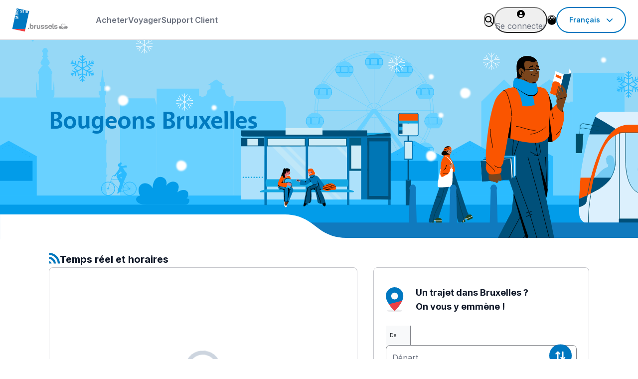

--- FILE ---
content_type: text/html;charset=UTF-8
request_url: https://www.stib-mivb.be/accueil
body_size: 10045
content:
<!DOCTYPE html>
<html
  xmlns="http://www.w3.org/1999/xhtml"
  xml:lang="fr"
  lang="fr"
>

<script>

    function escape(str){
        return str.replace(/[\""]/g, '\\"')
    }

    var globalJahia = {
        pageName: escape("Home"),
        category1name: escape("STIBMIVB"),
        accountPage: "/compte",
        B2C: {
            url: "https://api.stib-mivb.be",
            key: "Ocp-Apim-Subscription-Key",
            value: "b4045eb92643402680ffa09b24addef3",
            publicPrefix: "/b2c/public",
            authPrefix: "/b2c/api"
        },
        brupassArticle: "/acheter/a-vous-le-metro-tram-bus-et-train-dans-la-region-de-bruxelles-capitale",
        brupassXLArticle: "/acheter/votre-titre-de-transport-dans-et-autour-de-bruxelles-avec-brupass-xl",
        contactFormPage: "/formulaire",
        customerServicePhoneNumber: "025638917",
        emvArticle: "/acheter/votre-carte-bancaire-est-votre-ticket",
        eshopPage: "/accueil/acheter/eshop",
        faqsPage: "/accueil/support-client",
        forgottenPasswordPage: "/compte/recuperation-de-mot-de-passe",
        homePage: "/accueil",
        howToAddProfileArticle: "/acheter/ajouter-ou-mettre-a-jour-votre-profil",
        howToFindMOBIBNumberPage: "/acheter/trouver-votre-numero-de-carte-mobib",
        isEdit: "false",
        jsonLines: "/files/live/sites/STIBMIVB/files/template/json/lines.json",
        linesPage: "/accueil/voyager/temps-reel/lignes",
        loginPage: "/compte/authentification",
        lostAndFoundInfosArticle: "/support-client/faq/articles-support/objets-perdus",
        lostAndFoundOfficeArticle: "/fr/contents/client-support/office-lost-and-found.html",
        mapboxToken: "pk.eyJ1Ijoic3RpYi1lY20tdGVhbSIsImEiOiJjbGd1bnh2NGkyNGQ1M3BtdHkwNzN2cTZzIn0.9Rv3FvR7IKPG1RptAUMKEg",
        mapboxStyle: "mapbox://styles/stib-ecm-team/clgp1dgb500go01pe4e5t5kcv",
        mobibBuyPage: "/accueil/acheter/acheter-une-carte-mobib",
        mobibReaderDownloadMac: "/files/live/sites/STIBMIVB/files/mobibReader/MOBIB_Reader_Setup.pkg",
        mobibReaderDownloadWindows: "/files/live/sites/STIBMIVB/files/mobibReader/MOBIB_Reader_Setup.exe",
        mobibReaderPage: "/accueil/acheter/lecture-de-carte-mobib",
        mobibReaderTutoArticle: "/acheter/video-mobib-reader",
        mobibRenewPage: "/accueil/acheter/renouveler-votre-carte-mobib",
        newsletterLink: "",
        privacyPolicyPage: "/vie-privee",
        productCatalogPage: "/accueil/acheter",
        recaptchaClient: "6LcMd3AqAAAAAMoOJf3uEiffDuoVsdeu0ZuDDP8C",
        salesGeneralConditionsPage: "/legal/conditions-generales-de-vente-en-ligne",
        searchFaqPage: "/accueil/support-client/recherche-dans-support-client",
        searchPage: "/resultat-de-recherche",
        signUpPage: "/compte/creer-compte",
        site: "STIBMIVB",
        sncbnmbsUrl: "https://www.belgiantrain.be/",
        stolenCardArticle: "/accueil/acheter/renouveler-votre-carte-mobib",
        stopsPage: "/accueil/voyager/temps-reel/arrets",
        stopTypesArticle: "/support-client/vademecum-arrets",
        storeLocatorPage: "/accueil/acheter/points-de-vente",
        taxibusInfosArticle: "/voyager/pmr/accessibilite-des-arrets-stations-et-vehicules",
        thirdBuyArticle: "/acheter/obtenez-une-reduction-a-partir-de-votre-troisieme-achat",
        tripPlannerPage: "/accueil/voyager/recherche-d-itineraires",
        workspace: "live",
        worksPage: "",
        whisperPublishableKey: "McMCuVlJBL8rHeXPCsKrE2aw8PjGBZD05LJg5lfJ",
        whisperUrl: "https://stib-mivb.vixwhisper.com/prd/v1/register/iframe.js",
        discoverAppArticle: "/acheter/changement-dans-l-app-stib"
    }

    window.dispatchEvent(new CustomEvent("globalReady")) 
</script><head><link rel="canonical" href="https://www.stib-mivb.be/accueil" /><link rel="alternate" hreflang="fr" href="https://www.stib-mivb.be/accueil" />
<link rel="alternate" hreflang="en" href="https://www.stib-mivb.be/home" />
<link rel="alternate" hreflang="nl" href="https://www.stib-mivb.be/startpagina" />
 <meta
      name="viewport"
      content="width=device-width, initial-scale=1, minimum-scale=1"
    />
    <meta http-equiv="Content-Type" content="text/html; charset=utf-8" />
    <meta name="description" content="Découvrez le réseau de la STIB à Bruxelles !" /><title>
      Accueil - STIB</title>

    <!-- Google Tag Manager -->
    
  <script>
  (function(w,d,s,l,i){w[l]=w[l]||[];w[l].push({'gtm.start': new Date().getTime(),event:'gtm.js'});var f=d.getElementsByTagName(s)[0],j=d.createElement(s),dl=l!='dataLayer'?'&l='+l:'';j.async=true;j.src='https://tracking.stib-mivb.be/gtm.js?id='+i+dl+'&gtm_auth=g3wZAhZGvfleAd4TmVXo8g&&gtm_preview=env-1&gtm_cookies_win=x';f.parentNode.insertBefore(j,f);})(window,document,'script','dataLayer','GTM-NR8C6F27');</script>
    <!-- End Google Tag Manager -->

    

<script id="Cookiebot" src="https://consent.cookiebot.com/uc.js"
                data-cbid="019efa7a-a19b-434f-acfa-4bdd81c203f0"
                 data-blockingmode="auto"
                 type="text/javascript"
                 data-culture="fr">
                 
          </script>
    <link rel="apple-touch-icon" sizes="180x180" href="/modules/stibmivb-template/images/favicon/apple-touch-icon.png">
    <link rel="icon" type="image/png" sizes="32x32" href="/modules/stibmivb-template/images/favicon/favicon-32x32.png">
    <link rel="icon" type="image/png" sizes="16x16" href="/modules/stibmivb-template/images/favicon/favicon-16x16.png">
    <link rel="icon" type="image/png" sizes="192x192" href="/modules/stibmivb-template/images/favicon/android-chrome-192x192.png">
    <link rel="icon" type="image/png" sizes="512x512" href="/modules/stibmivb-template/images/favicon/android-chrome-512x512.png">
    <link rel="manifest" href="/modules/stibmivb-template/images/favicon/site.webmanifest" crossorigin="use-credentials">
    <link rel="mask-icon" href="/modules/stibmivb-template/images/favicon/safari-pinned-tab.svg" color="#0077c0">
    <meta name="msapplication-TileColor" content="#ffffff">
    <meta name="theme-color" content="#ffffff">
    <script src="/modules/stibmivb-template/javascript/tracking_NW_2025_16.js"></script>

    


<script type="application/json" id="jahia-data-ctx">{"contextPath":"","lang":"fr","uilang":"fr","siteUuid":"9559bdda-e089-42fa-b4f7-1ef14d28668d","wcag":true,"ckeCfg":""}</script>
<script type="application/json" id="jahia-data-ck">{"path":"/modules/ckeditor/javascript/","lng":"fr_FR"}</script>
<link id="staticAssetCSS0" rel="stylesheet" href="/modules/stibmivb-template/css/main_NW_2026_01.css" media="all" type="text/css"/>
<link id="staticAssetCSS1" rel="stylesheet" href="/modules/stibmivb-template/css/cookiecss.css" media="screen" type="text/css"/>

</head><body>
  <style>
    body {
      -webkit-font-smooth: antialiased;
    }
  </style>
  <div class="modal fade slide-right nav-mobile" id="nav-mobile" tabindex="-1">
        <div class="modal-dialog modal-dialog-scrollable modal-xl modal-dialog-slideout">
            <div class="modal-content">
                <div class="modal-header">
                    <div class="modal-header-content">
                        <h1 class="modal-title" data-i18n="layout.header.comp-menu-mobile.label">Menu</h1>
                    </div>
                    <button type="button" class="modal-close" data-bs-dismiss="modal" data-i18n="[aria-label]global.action.close" aria-label="Fermer">
                        <i class="fa fa-times" aria-hidden="true"></i>
                    </button>
                </div>
                <div class="modal-body">
                    <div class="row flex-grow-1">
                        <div class="col nav-primary-link me-auto d-block">
                            <ul class="p-0 m-0">
    <li><a href="/accueil/acheter" class="" data-i18n="Acheter">Acheter</a></li><li><a href="/accueil/voyager" class="" data-i18n="Voyager">Voyager</a></li><li><a href="/accueil/support-client" class="" data-i18n="Support Client">Support Client</a></li></ul></div>
                    </div>
                    <div class="row">
                        <div class="col profile-menu">
                            <div id="AccountNavigationWidgetMobile" data-accountPage="/cms/render/live/fr/sites/STIBMIVB/account.html" data-loginPage="/cms/render/live/fr/sites/STIBMIVB/account/login.html">
</div></div>
                    </div>
                    <div class="row">
                        <div class="col-auto nav-primary-language justify-content-end d-block">
                            <div class="dropdown">
  <button type="button"  class="btn btn-outline ico-right" data-bs-toggle="dropdown" data-bs-offset="10,20" data-bs-auto-close="true" aria-expanded="false">
     <span lang="fr" style="text-transform: capitalize">français</span>
    <i class="fa fas fa-chevron-down icon" aria-hidden="true"></i>
  </button>
   <div class="dropdown-menu dropdown-menu-end">
       <ul class="list-unstyled mb-0">
            <li><a href="/home" class="dropdown-item"  lang="en">English</a></li>
                   <li><a href="#" class="dropdown-item  active" lang="fr">Fran&ccedil;ais</a></li>
                   <li><a href="/startpagina" class="dropdown-item"  lang="nl">Nederlands</a></li>
                   </ul>
   </div>
 </div></div>
                    </div>
                </div>
            </div>
        </div>
    </div>
    <div class="modal nav-search-modal" id="nav-search" aria-labelledby="nav-search-modal-title" tabindex="-1" style="display: none;" aria-hidden="true">
        <div class="modal-dialog">
            <div class="modal-content">
                <div class="modal-header d-none">
                    <h1 class="modal-title sr-only" id="nav-search-modal-title" data-i18n="nav.modal">nav.modal</h1>
                </div>
                <div class="modal-body">
                    <div class="container-fluid">
                        <div class="row">
                            <div class="col">
                              <div class="nav-search-modal-content">
                                <div class="input-search input-action">
                                  <div class="input-group">
                                    <input type="search" class="form-control text-truncate no-validate" id="input-search-global" data-i18n="[aria-label]global.form.search-global.label.a11y;[placeholder]global.form.search-global.label.placeholder;[title]" autocomplete="off" aria-label="Rechercher dans tout le site" placeholder="Faites votre recherche" title="">
                                    <button data-i18n="[aria-label]global.action.reset" class="btn-reset" aria-label="Réinitialiser" style="display: none;"><i class="fa fa-xmark" aria-hidden="true"></i></button>
                                    
                                        <button class="btn btn-action" type="button" data-i18n="[aria-label]global.action.search" aria-label="Rechercher"><i class="fa fa-search" aria-hidden="true"></i></button>
                                    
                                  </div>
                                </div>
                                <button type="button" class="btn btn-primary btn-close-search" data-bs-dismiss="modal" data-i18n="global.action.close">Fermer</button>
                              </div>
                            </div>
                        </div>
                    </div>
                </div>
            </div>
        </div>
    </div>
  <header>
  <nav class="nav-primary navbar nav-base">
    <div class="skippy visually-hidden-focusable overflow-hidden">
        <div class="container-fluid">
          <a
            class="d-inline-flex p-2 m-1"
            href="#content">Aller au contenu</a
          >
        </div>
      </div>
      <div class="container-fluid">
        <div class="row align-items-center w-100">
            <div class="col-auto nav-primary-logo">
            <a href="/accueil"   id="home-logo" >
                <img src="/files/live/sites/STIBMIVB/files/Legal/Homepage/sitb-mivb-logo.svg" data-i18n="Aller à la page d'accueil stib-mivb.be" alt="Aller à la page d'accueil stib-mivb.be"/></a>
            </div>
            <div class="col-4 col-lg-auto col-md-auto nav-primary-link me-auto">
    <ul class="p-0 m-0">
    <li><a href="/accueil/acheter" class="" data-i18n="Acheter">Acheter</a></li><li><a href="/accueil/voyager" class="" data-i18n="Voyager">Voyager</a></li><li><a href="/accueil/support-client" class="" data-i18n="Support Client">Support Client</a></li></ul></div><div class="col-auto nav-primary-action d-flex justify-content-end flex-grow-1">
                <ul class="p-0 m-0 nav-primary-action-list">
                     <li>
                        <div id="SearchNav" data-searchNav='/resultat-de-recherche'>
                            <button type="button" aria-haspopup="dialog" data-bs-toggle="modal" data-bs-target="#nav-search" class="nav-primary-action-search btn-loading" disabled="true" data-i18n="[aria-label]global.action.search" aria-label="Rechercher">
                               <img src="/modules/stibmivb-template/images/svg/icon_search.svg" aria-hidden="true">
                            </button>
                        </div>
                    </li>
                    <li class="d-none d-lg-flex">
                        <div id="AccountNavigationWidget" data-accountPage="/cms/render/live/fr/sites/STIBMIVB/account.html" data-loginPage="/cms/render/live/fr/sites/STIBMIVB/account/login.html">
    <button type="button" class="nav-primary-action-user-menu btn-loading" data-i18n="[aria-label]layout.header.comp-account.label.a11y " disabled="true " aria-label="layout.header.comp-account.label.a11y ">
           <img src="/modules/stibmivb-login/images/svg/icon_account_offline.svg" aria-hidden="true">
           <div class="nav-primary-action-user-menu-info">
                  <p data-i18n="layout.header.comp-account.sign-in">Se connecter</p>
           </div>
    </button>
</div></li>
                    <li>
                  		<div id="Cart">
    <button type="button"  class="nav-primary-action-shopping-bag btn-loading" disabled="true" aria-haspopup="dialog">
         <div class="visually-hidden" data-i18n="layout.header.comp-basket.label.a11y">Panier</div>
         <img src="/modules/stibmivb-eshop/images/svg/icon_basket.svg" aria-hidden="true">
    </button>
</div></li>
                    <li class="nav-primary-language justify-content-end">
                        <div class="dropdown">
  <button type="button"  class="btn btn-outline ico-right" data-bs-toggle="dropdown" data-bs-offset="10,20" data-bs-auto-close="true" aria-expanded="false">
     <span lang="fr" style="text-transform: capitalize">français</span>
    <i class="fa fas fa-chevron-down icon" aria-hidden="true"></i>
  </button>
   <div class="dropdown-menu dropdown-menu-end">
       <ul class="list-unstyled mb-0">
            <li><a href="/home" class="dropdown-item"  lang="en">English</a></li>
                   <li><a href="#" class="dropdown-item  active" lang="fr">Fran&ccedil;ais</a></li>
                   <li><a href="/startpagina" class="dropdown-item"  lang="nl">Nederlands</a></li>
                   </ul>
   </div>
 </div></li>
                    <li class="d-flex d-lg-none">
                        <div class="col-auto nav-primary-mobile-menu">
                            <button class="btn" data-bs-toggle="modal" aria-haspopup="dialog" data-bs-target="#nav-mobile" data-i18n="[aria-label]layout.header.comp-menu-mobile.label" aria-label="Menu">
                                <i class="fa-solid fa-bars"></i>
                            </button>
                        </div>
                    </li>
                </ul>
            </div>
        </div>
      </div>
    </nav>
  
<script id="staticAssetJavascriptHEADER0" src="/modules/stibmivb-template/javascript/vendors.js"  ></script>

</header>
  <main class="main pb-0" id="content">
      <div class="home">
    <div class="home-banner" style="--img-desktop:url('/files/live/sites/STIBMIVB/files/__WINTER%20-%201440X320.svg');--img-mobile:url('/files/live/sites/STIBMIVB/files/__WINTER%20-%20960X320.svg');">
        <div class="container">
    <div class="row">
        <div class="col-12 col-sm-8 col-lg-6">
             <h1 class="page-title" style="color:#007ABF;"> Bougeons Bruxelles</h1>
        </div>
    </div>
</div></div>
    <div class="home-main">
        <div class="home-main-wave"></div>
        <div class="container">
            <div class="travel">
                <div class="row">
        <div class="col">
            <h2 class="page-subtitle">
                <img src="/modules/stibmivb-core/images/gif/realtime.gif" alt="">
                <span>Temps réel et horaires</span>
            </h2>
        </div>
    </div>
    <div class="row columns row-gap-md">
        <div class="col-12 col-lg-7">
            <div id="RTLinesAndTimetable" class="realtime-lines">
    <div id="skeleton-home-realtime" class="skeleton-wrapper">
            <div class="loader-circle-wrapper" role="alert">
                <div class="loader-content"></div>
                <p data-i18n="global.comp-loading.title">Chargement...</p>
              </div>
        </div>
</div></div>
        <div class="col-12 col-lg-5">
            <div id="TripPlannerHome" class="itinerary-form-wrapper">
    <div id="skeleton-home-itinerary" class="skeleton-wrapper">
            <div class="loader-circle-wrapper" role="alert">
                <div class="loader-content"></div>
                <p data-i18n="global.comp-loading.title">Chargement...</p>
              </div>
        </div>
</div></div>
    </div>
    <div class="row">
        <div class="col">
            <div style="background:#C8E6ED;" class="card-highlighted-content">
    <div class="content-wrapper">
        <div class="picture">
            <img src="/files/live/sites/STIBMIVB/files/Travel/works.svg" class="img-fluid" alt="">
        </div>
        <div class="content">
            <div class="text">   
                <h3 class="page-third-title" data-i18n="Info trafic">Info trafic</h3>
                </div>
        </div>
    </div>
    <div class="action">
            <a href="/accueil/voyager/info-trafic" class="btn btn-secondary">Voir les détails</a>
        </div>
    </div></div>
    </div></div>
            <div class="buy">
                <div class="row">
    <div class="col">
        <h2 class="page-subtitle">Achetez votre titre de transport en ligne</h2>
    </div>
</div>
<ul  class="row card-list">
    <li class="col-12 col-md-6">
            <div  class="card card-illu home-section" style="background-color: #FFE2BC;">
            <div class="content">
                <div class="content-text">
                    <a href="/accueil/acheter/notre-catalogue-d-abonnements" target="" class="stretched-link"><h3 >Abonnements</h3></a>
                    <p>Jusqu’à 1 an de déplacements illimités pour les voyageurs réguliers</p>
                    </div>
                </div>
            <img src="/files/live/sites/STIBMIVB/files/Personnages/Tenez-vous.svg" class="picture img-fluid" alt=""/>
            </div></li>
    <li class="col-12 col-md-6">
            <div  class="card card-illu home-section" style="background-color: #C8E6ED;">
            <div class="content">
                <div class="content-text">
                    <a href="/accueil/acheter/notre-catalogue-de-tickets" target="" class="stretched-link"><h3 >Tickets</h3></a>
                    <p>La solution sans engagement pour les voyageurs occasionnels</p>
                    </div>
                </div>
            <img src="/files/live/sites/STIBMIVB/files/Personnages/Personne%20avec%20poteau%20d%e2%80%99arr%c3%aat-01.svg" class="picture img-fluid" alt=""/>
            </div></li>
    </ul>
<div class="row">
    <div class="col">
        <div style="background:#CBEAC9;" class="card-highlighted-content">
    <div class="content-wrapper">
        <div class="picture">
            <img src="/files/live/sites/STIBMIVB/files/Buy/EMV.png" class="img-fluid" alt="">
        </div>
        <div class="content">
            <div class="text">   
                <h3 class="page-third-title" data-i18n="Payez sans contact avec votre carte bancaire">Payez sans contact avec votre carte bancaire</h3>
                <p>Le paiement sans contact est une manière simple, sûre et rapide de vous déplacer !</p>
                </div>
        </div>
    </div>
    <div class="action">
            <a href="/acheter/votre-carte-bancaire-est-votre-ticket" class="btn btn-secondary">Découvrir le paiement sans contact</a>
        </div>
    </div></div>
</div></div>
        </div>
    </div>
    <div class="card card-illu full-screen-banner" style="background-color: #C8E6ED;">
        <div class="picture-background" style="background-image: url('/files/live/sites/STIBMIVB/files/template/store.svg');"></div>
        <div class="container">
            <div class="row">
                <div class="col-8">
                    <div class="content">
                        <h2 class="page-subtitle" data-i18n="Première fois avec la STIB ? Découvrez comment voyager avec nous en toute simplicité !">Première fois avec la STIB ? Découvrez comment voyager avec nous en toute simplicité !</h2>
                        <a href="/voyager/comment-fonctionne-la-stib/nos-astuces-pour-vous-deplacer-en-transports-publics-a-bruxelles" class="btn btn-secondary">C'est parti !</a>
                    </div>
                </div>
            </div>
        </div>
    </div><div class="news">
        <div class="container">
            <div class="row">
                <div class="col">
                    <h2 class="page-subtitle">À la une</h2>
                    <div id="ArticlesHome" data-ArticlesHome='[{"title":"Pourquoi choisir l&#039;abonnement mensuel ?","teaser":"Vivez Bruxelles à 100% avec la formule à partir de €55 par mois.","imageLink":"/files/live/sites/STIBMIVB/files/Legal/Homepage/Campagne/Abo_Mensuel__Card_Type_MARKETING_CANAL.png?t=thumbnail3","articleLink":"/campagne/pourquoi-choisir-l-abonnement-mensuel","targetLink":"_self"},{"title":"Nouveau sur le réseau","teaser":"Trois lignes de bus s’adaptent dès le 2 mars 2026. Découvrez ce que ça change pour vous.","imageLink":"/files/live/sites/STIBMIVB/files/Corporate/Banner-site-stib.jpg?t=thumbnail3","articleLink":"/voyager/nouveau-sur-le-reseau","targetLink":"_self"}]'>
                    </div>
                </div>
            </div>
        </div>
    </div><div class="jobs">
        <div class="jobs-wave"></div>
        <div class="container">
            <div class="row content">
                <div class="col-12 col-lg-4 intro">
    <h2 class="page-subtitle">Envie de rejoindre notre équipe&nbsp;?</h2>
    <p class="mb-0"><p>Parce que c&#39;est gr&acirc;ce &agrave; plus de 300 m&eacute;tiers diff&eacute;rents que nous y arrivons. Lequel est fait pour vous ?</p>
</p>
    <a class="btn btn-outline ico-right" href="https://jobs.stib-mivb.be/?locale=fr_FR" target="_self">
        <span>Découvrir les opportunités</span>
        <i class="fa fa-arrow-right" aria-hidden="true"></i>
    </a>
</div>
<div class="col-12 col-lg-8 job-list-wrapper">
    <ul  class="job-list">
        <li>
    <div class="job">
        <a href="https://jobs.stib-mivb.be/job/Agent-de-Maintenance-M%C3%A9tro/1330447055/" class="stretched-link" target="_blank"><h3 class="page-third-title">Agent·e de maintenance métro</h3></a>
        <p class="mb-0"><p>Au sein des ateliers de la STIB situ&eacute;s &agrave; DELTA, vous assurez la maintenance corrective et pr&eacute;ventive des organes et sous-ensembles m&eacute;tro, effectuez des transformations sur v&eacute;hicule m&eacute;tro et contribuez ainsi &agrave; la bonne mise &agrave; disposition du mat&eacute;riel roulant m&eacute;tro.</p>

<p>&nbsp;</p>
</p>
    </div>
</li><li>
    <div class="job">
        <a href="https://jobs.stib-mivb.be/job/Ouvrier-de-Maintenance-et-Travaux-Lignes-A%C3%A9riennes/1152410755/" class="stretched-link" target="_blank"><h3 class="page-third-title">Agent·e de maintenance et travaux - Lignes aériennes</h3></a>
        <p class="mb-0"><p>Vous assurez l&rsquo;entretien, la construction et la r&eacute;paration des lignes a&eacute;riennes, en r&eacute;alisant les travaux de montage, pr&eacute;paration et contr&ocirc;le afin de garantir la fiabilit&eacute; et la s&eacute;curit&eacute; du r&eacute;seau.</p>
</p>
    </div>
</li></ul>
</div></div>
        </div>
    </div>
</div><div id="WarningToaster" />
    </main>

   <footer class="footer">
        <div class="footer-main">
        <div class="container">
            <div class="row footer-list">
                <div class="col-12 col-lg-3 d-block d-lg-none">
     <h3 class="footer-title">
        <button class="btn ico-left btn-link btn-toggle" type="button" data-bs-toggle="collapse" data-bs-target="#footer-9f1ea6c9-5c37-46e2-98e0-29395c62e7c9" aria-expanded="true" aria-controls="footer-9f1ea6c9-5c37-46e2-98e0-29395c62e7c9">
              À propos de la STIB<i class="fa fa-chevron-down icon-toggle" aria-hidden="true"></i>
        </button>
     </h3>
    <div id="footer-9f1ea6c9-5c37-46e2-98e0-29395c62e7c9" class="accordion-collapse collapse show">
        <ul class="list-links">
            <li><a href="/a-propos-de-la-stib/mission-vision-et-responsabilite-societale" target="">Mission, vision et responsabilité sociétale</a></li><li><a href="/a-propos-de-la-stib/un-peu-d'histoire" target="_self">Un peu d'histoire</a></li><li><a href="/a-propos-de-la-stib/transparence" target="_self">Transparence</a></li><li><a href="/a-propos-de-la-stib/qualite-de-nos-services" target="_self">Qualité de service</a></li><li><a href="/a-propos-de-la-stib/vers-une-bruxelles-plus-verte" target="">Environnement</a></li><li><a href="/a-propos-de-la-stib/les-rapports-annuels-de-la-stib" target="">Rapport annuel</a></li><li><a href="/entreprises/presse-et-media/presse-et-media" target="">Presse, règles pour prise de vue</a></li><li><a href="/a-propos-de-la-stib/le-service-de-mediation-est-a-votre-ecoute" target="">Service de médiation</a></li><li><a href="/a-propos-de-la-stib/adresses-utiles" target="">Nos sites</a></li><li><a href="/a-propos-de-la-stib/le-reseau-et-les-vehicules" target="_self">Le réseau et les véhicules</a></li><li><a href="/footer/canal-de-signalement-d'atteinte-a-l'integrite" target="_self">Lanceur d'alerte</a></li></ul>
    </div>
</div>
<div class="col-12 col-lg-3 d-none d-lg-block">
    <h3 class="footer-title">À propos de la STIB</h3>
    <ul class="list-links">
        <li><a href="/a-propos-de-la-stib/mission-vision-et-responsabilite-societale" target="">Mission, vision et responsabilité sociétale</a></li><li><a href="/a-propos-de-la-stib/un-peu-d'histoire" target="_self">Un peu d'histoire</a></li><li><a href="/a-propos-de-la-stib/transparence" target="_self">Transparence</a></li><li><a href="/a-propos-de-la-stib/qualite-de-nos-services" target="_self">Qualité de service</a></li><li><a href="/a-propos-de-la-stib/vers-une-bruxelles-plus-verte" target="">Environnement</a></li><li><a href="/a-propos-de-la-stib/les-rapports-annuels-de-la-stib" target="">Rapport annuel</a></li><li><a href="/entreprises/presse-et-media/presse-et-media" target="">Presse, règles pour prise de vue</a></li><li><a href="/a-propos-de-la-stib/le-service-de-mediation-est-a-votre-ecoute" target="">Service de médiation</a></li><li><a href="/a-propos-de-la-stib/adresses-utiles" target="">Nos sites</a></li><li><a href="/a-propos-de-la-stib/le-reseau-et-les-vehicules" target="_self">Le réseau et les véhicules</a></li><li><a href="/footer/canal-de-signalement-d'atteinte-a-l'integrite" target="_self">Lanceur d'alerte</a></li></ul>   
</div><div class="col-12 col-lg-3 d-block d-lg-none">
     <h3 class="footer-title">
        <button class="btn ico-left btn-link btn-toggle" type="button" data-bs-toggle="collapse" data-bs-target="#footer-52d6385a-d985-4eed-bffc-e0c135545e9f" aria-expanded="false" aria-controls="footer-52d6385a-d985-4eed-bffc-e0c135545e9f">
              Découvrir Bruxelles<i class="fa fa-chevron-down icon-toggle" aria-hidden="true"></i>
        </button>
     </h3>
    <div id="footer-52d6385a-d985-4eed-bffc-e0c135545e9f" class="accordion-collapse collapse ">
        <ul class="list-links">
            <li><a href="/fr/contents/Discover-Brussels/tram-experience.html" target="">Tram Experience</a></li><li><a href="/corporate/musee-du-tram" target="">Musée du tram</a></li><li><a href="/decouvrir-bruxelles/les-commerces-en-station" target="">Les commerces en stations</a></li><li><a href="/decouvrir-bruxelles/visiter-bruxelles" target="">Visiter Bruxelles</a></li><li><a href="/decouvrir-bruxelles/stibstore" target="">STIBstore</a></li></ul>
    </div>
</div>
<div class="col-12 col-lg-3 d-none d-lg-block">
    <h3 class="footer-title">Découvrir Bruxelles</h3>
    <ul class="list-links">
        <li><a href="/fr/contents/Discover-Brussels/tram-experience.html" target="">Tram Experience</a></li><li><a href="/corporate/musee-du-tram" target="">Musée du tram</a></li><li><a href="/decouvrir-bruxelles/les-commerces-en-station" target="">Les commerces en stations</a></li><li><a href="/decouvrir-bruxelles/visiter-bruxelles" target="">Visiter Bruxelles</a></li><li><a href="/decouvrir-bruxelles/stibstore" target="">STIBstore</a></li></ul>   
</div><div class="col-12 col-lg-3 d-block d-lg-none">
     <h3 class="footer-title">
        <button class="btn ico-left btn-link btn-toggle" type="button" data-bs-toggle="collapse" data-bs-target="#footer-586efc60-378e-4c11-acf6-4410ca494022" aria-expanded="false" aria-controls="footer-586efc60-378e-4c11-acf6-4410ca494022">
              Nos applications mobiles<i class="fa fa-chevron-down icon-toggle" aria-hidden="true"></i>
        </button>
     </h3>
    <div id="footer-586efc60-378e-4c11-acf6-4410ca494022" class="accordion-collapse collapse ">
        <ul class="list-icons">
            <li>
    <a href="https://apps.apple.com/be/app/stib-mivb/id1325048789?l=fr" target="_self" aria-label="App STIB iOS" title="App STIB iOS">
            <i class="fa-brands fa-apple" aria-hidden="true"></i>
        </a>
    </li><li>
    <a href="https://play.google.com/store/apps/details?id=be.stib.mivb.mobile&hl=fr" target="_self" aria-label="App STIB Android" title="App STIB Android">
            <i class="fa-brands fa-android" aria-hidden="true"></i>
        </a>
    </li><li>
    <a href="https://floya.brussels/fr" target="_self" aria-label="Floya" title="Floya">
            <img src="/files/live/sites/STIBMIVB/files/Travel/Floya_App-Icon_Apple.svg" aria-hidden="true" alt=""></a>
    </li></ul>
    </div>
</div>
<div class="col-12 col-lg-3 d-none d-lg-block">
    <h3 class="footer-title">Nos applications mobiles</h3>
    <ul class="list-icons">
        <li>
    <a href="https://apps.apple.com/be/app/stib-mivb/id1325048789?l=fr" target="_self" aria-label="App STIB iOS" title="App STIB iOS">
            <i class="fa-brands fa-apple" aria-hidden="true"></i>
        </a>
    </li><li>
    <a href="https://play.google.com/store/apps/details?id=be.stib.mivb.mobile&hl=fr" target="_self" aria-label="App STIB Android" title="App STIB Android">
            <i class="fa-brands fa-android" aria-hidden="true"></i>
        </a>
    </li><li>
    <a href="https://floya.brussels/fr" target="_self" aria-label="Floya" title="Floya">
            <img src="/files/live/sites/STIBMIVB/files/Travel/Floya_App-Icon_Apple.svg" aria-hidden="true" alt=""></a>
    </li></ul>   
</div><div class="col-12 col-lg-3 d-block d-lg-none">
     <h3 class="footer-title">
        <button class="btn ico-left btn-link btn-toggle" type="button" data-bs-toggle="collapse" data-bs-target="#footer-58b52072-72ad-4ab7-99e4-e1a0cdfc1c82" aria-expanded="false" aria-controls="footer-58b52072-72ad-4ab7-99e4-e1a0cdfc1c82">
              Entreprises<i class="fa fa-chevron-down icon-toggle" aria-hidden="true"></i>
        </button>
     </h3>
    <div id="footer-58b52072-72ad-4ab7-99e4-e1a0cdfc1c82" class="accordion-collapse collapse ">
        <ul class="list-links">
            <li><a href="/entreprises" target="_self">Professionnels</a></li><li><a href="https://shops-metrostations.stib-mivb.be/" target="_blank">Ouvrez un commerce en station</a></li></ul>
    </div>
</div>
<div class="col-12 col-lg-3 d-none d-lg-block">
    <h3 class="footer-title">Entreprises</h3>
    <ul class="list-links">
        <li><a href="/entreprises" target="_self">Professionnels</a></li><li><a href="https://shops-metrostations.stib-mivb.be/" target="_blank">Ouvrez un commerce en station</a></li></ul>   
</div><div class="col-12 col-lg-6">
    <h3 class="footer-title">Plus d’infos ? Suivez-nous</h3>
    <ul class="list-icons">
        <li>
    <a href="https://www.facebook.com/lastib" target="_self" aria-label="Facebook" title="Facebook">
            <i class="fa-brands fa-facebook-f" aria-hidden="true"></i>
        </a>
    </li><li>
    <a href="https://www.instagram.com/stibmivb?igsh=MXQ5azY2Y21jamt0MA==" target="_self" aria-label="Instagram" title="Instagram">
            <i class="fa-brands fa-instagram" aria-hidden="true"></i>
        </a>
    </li><li>
    <a href="https://www.youtube.com/@STIBMIVBbrussels" target="" aria-label="Youtube" title="Youtube">
            <i class="fa-brands fa-youtube" aria-hidden="true"></i>
        </a>
    </li><li>
    <a href="https://www.linkedin.com/company/stib-mivb" target="" aria-label="LinkedIn" title="LinkedIn">
            <i class="fa-brands fa-linkedin-in" aria-hidden="true"></i>
        </a>
    </li><li>
    <a href="https://www.tiktok.com/@stibmivb" target="" aria-label="TikTok" title="TikTok">
            <i class="fa-brands fa-tiktok" aria-hidden="true"></i>
        </a>
    </li><li>
    <a href="https://vibes.stib.be/" target="" aria-label="Vibes" title="Vibes">
            <i class="fa-regular fa-music" aria-hidden="true"></i>
        </a>
    </li><li>
    <a href="https://stibstories.be/" target="" aria-label="STIBstories" title="STIBstories">
            <i class="fa-regular fa-blog" aria-hidden="true"></i>
        </a>
    </li><li>
    <a href="https://whatsapp.com/channel/0029VarbiwxE50UcBwMdLu2N" target="" aria-label="Whatsapp" title="Whatsapp">
            <i class="fa-brands fa-whatsapp" aria-hidden="true"></i>
        </a>
    </li></ul>  
    </div><div class="col-12 col-lg-6 footer-card">
                    <div class="content">
    <h3 class="footer-title">Newsletter</h3>
    <p>Inscrivez-vous à notre newsletter pour recevoir des cadeaux, les informations du réseau et les bons plans STIB ainsi que des informations sur nos partenaires. </p>
    <a href="https://cloud.info.stib-mivb.brussels/newslettersubscription?language=FR&utm_source=websitefooter_b2c&utm_medium=website&utm_campaign=inscription_nlt" class="btn btn-outline" data-tracking="newsletter-b2c">S'inscrire à la newsletter</a>
</div>
<img src="/files/live/sites/STIBMIVB/files/Personnages/Group%20809.svg" class="picture img-fluid" alt=""></div>
            </div>
        </div>
    </div>
<hr/>
<div class="footer-secondary">
    <div class="container">
        <div class="row content">
            <div class="col">
                <ul class="list-links">
    <li><a href="/vie-privee" target="">Vie privée</a></li><li><a href="/legal/utilisation-des-cookies" target="">Cookies</a></li><li><a href="/juridique/declaration-d-accessibilite" target="">Accessibilité</a></li><li><a href="/plan-de-site" target="">Sitemap</a></li><li><a href="https://data.stib-mivb.be/pages/home/" target="_self">Open Data</a></li><li><a href="https://jobs.stib-mivb.be/" target="_self">Jobs</a></li><li><a href="/Footer/Mentions-légales" target="">Mentions légales</a></li><li><a href="/regles-de-transport-et-tarifs" target="">Règles de transport & Tarifs</a></li><li><a href="/legal/conditions-generales-de-vente-en-ligne" target="">Conditions de vente</a></li></ul></div>
            <div class="col-auto d-flex align-items-center justify-content-between">
                <a lang="fr" href="https://www.anysurfer.be/fr/labels/label-anysurfer-pour-les-sites-web/statut/1148906" target="_blank">
     <img src="/files/live/sites/STIBMIVB/files/template/label_anysurfer_40x40.png" alt="AnySurfer - page de statut d'accessibilité"  title="AnySurfer a évalué l'accessibilité de ce site"/>
</a><p class="copy">Copyright &copy; 2026 STIB-MIVB</p>
            </div>
        </div>
    </div>
</div></footer>

    <!--stop bodywrapper-->

    <script
      src="https://kit.fontawesome.com/8c5fb68f3d.js"
      crossorigin="anonymous"
    ></script>
    <script src="https://cdn.jsdelivr.net/npm/bootstrap@5.0.2/dist/js/bootstrap.bundle.min.js" integrity="sha384-MrcW6ZMFYlzcLA8Nl+NtUVF0sA7MsXsP1UyJoMp4YLEuNSfAP+JcXn/tWtIaxVXM" crossorigin="anonymous"></script>
    <script>
      window.addEventListener('resize', (e) => {
        if(window.innerWidth >= 992){
          const modal = document.getElementById("nav-mobile");
          if(modal){
            const instance = bootstrap.Modal.getInstance(modal);
            if(instance){
              instance.hide();
            }
          }
        }
      })
    </script>

<script id="staticAssetJavascriptBODY0" src="/modules/stibmivb-template/javascript/main-cgeFwIQn.js"  ></script>

<a href="/bot-trap.html"> </a></body>
</html>

--- FILE ---
content_type: image/svg+xml
request_url: https://www.stib-mivb.be/files/live/sites/STIBMIVB/files/Personnages/Personne%20avec%20poteau%20d%e2%80%99arr%c3%aat-01.svg
body_size: 14046
content:
<?xml version="1.0" encoding="utf-8"?>
<!-- Generator: Adobe Illustrator 28.1.0, SVG Export Plug-In . SVG Version: 6.00 Build 0)  -->
<svg version="1.1" id="Layer_1" xmlns="http://www.w3.org/2000/svg" xmlns:xlink="http://www.w3.org/1999/xlink" x="0px" y="0px"
	 viewBox="0 0 1080 1080" style="enable-background:new 0 0 1080 1080;" xml:space="preserve">
<style type="text/css">
	.st0{fill:#89817D;}
	.st1{fill:#472300;}
	.st2{fill:#F156A8;}
	.st3{fill:#C3C8CC;}
	.st4{fill:#FFFFFF;}
	.st5{fill:#ED1B2F;}
	.st6{fill:#AFA0A0;}
	.st7{fill:#1E1616;}
	.st8{fill:#E28093;}
	.st9{fill:#5C3620;}
	.st10{fill:#009C4C;}
	.st11{fill:#992800;}
	.st12{fill:#FFF5C7;}
	.st13{fill:#8A3700;}
	.st14{fill:none;stroke:#000000;stroke-width:2.174;stroke-linecap:round;stroke-linejoin:round;stroke-miterlimit:10;}
	.st15{fill:#E57D00;}
	.st16{fill:none;stroke:#472300;stroke-width:2.174;stroke-linecap:round;stroke-linejoin:round;stroke-miterlimit:10;}
	.st17{fill:#DB5800;}
	.st18{fill:#1C7200;}
	.st19{fill:#1C7200;stroke:#FFFFFF;stroke-width:2.1645;stroke-miterlimit:10;}
	.st20{fill:#1C7200;stroke:#FFFFFF;stroke-width:1.6322;stroke-miterlimit:10;}
</style>
<g>
	<g>
		<g>
			<rect x="422.6" y="756.6" class="st0" width="63" height="311.5"/>
			<path class="st1" d="M422.6,756.6h63.7c0,0-6.9,10.2-31.8,10.5C429.5,767.5,422.6,756.6,422.6,756.6z"/>
			<path class="st0" d="M463.8,757.8c0,3.8-18.8,3.8-18.8,0c0-13.6-0.6-609.5-0.6-609.5h20C464.4,148.3,463.8,730.3,463.8,757.8z"/>
			<path class="st2" d="M494.3,620.5h-79.8c-5,0-9.1-3.8-9.1-8.6l-0.7-201.1c0-4.9,4.1-8.8,9.2-8.8H495c5.1,0,9.2,4,9.2,8.8
				l-0.7,201.1C503.4,616.6,499.3,620.5,494.3,620.5z"/>
			<path class="st3" d="M494.6,402h-80.4c-5.3,0-9.5,4.1-9.5,9.2l0.7,200.4c0,4.9,4.2,8.9,9.4,8.9H494c5.2,0,9.4-4,9.4-8.9
				l0.7-200.4C504.2,406.1,499.9,402,494.6,402z"/>
			<path class="st4" d="M498.5,415.6h-88.1l0.6,191.6h86.9L498.5,415.6z"/>
			<path class="st4" d="M404.7,410.8c0-4.9,4.1-8.8,9.2-8.8H495c5.1,0,9.2,4,9.2,8.8H404.7z"/>
			<path class="st4" d="M503.4,611.9c0,4.7-4.1,8.6-9.1,8.6h-79.8c-5,0-9.1-3.8-9.1-8.6H503.4z"/>
			<rect x="341.3" y="40.7" class="st5" width="226.2" height="81.4"/>
			<rect x="341.3" y="154.8" class="st6" width="226.2" height="138.3"/>
			<rect x="341.3" y="122.1" class="st7" width="226.2" height="32.6"/>
			<path class="st4" d="M551.7,303.1H357.2c-11.4,0-20.7-9.3-20.7-20.7V51.7c0-11.4,9.3-20.7,20.7-20.7h194.5
				c11.4,0,20.7,9.3,20.7,20.7v230.6C572.4,293.8,563.1,303.1,551.7,303.1z M357.2,40.7c-6.1,0-11,4.9-11,11v230.6
				c0,6.1,4.9,11,11,11h194.5c6.1,0,11-4.9,11-11V51.7c0-6.1-4.9-11-11-11H357.2z"/>
			<rect x="346.2" y="154.8" class="st8" width="39.6" height="39.6"/>
			<rect x="346.2" y="194.3" class="st9" width="39.6" height="39.6"/>
			<rect x="346.2" y="233.8" class="st10" width="39.6" height="39.6"/>
		</g>
	</g>
	<g>
		<polygon class="st11" points="674.1,1025.3 674.1,1061.8 643.5,1064.4 643.5,1025.3 		"/>
		<polygon class="st11" points="586.5,837.9 606.7,1068.8 576.6,1064.4 525.9,827.8 		"/>
		<path class="st11" d="M558.2,620.1c0,0,3.3,6.2,4.4,8.6s40.1-0.4,80.4-18.4l8.6-22.3l-66.8,3.7L558.2,620.1z"/>
		<g>
			<path class="st12" d="M605,1042.8l5.9,31.6c0,0-61.8,0.1-82.7,0c-7.7,0,2.6-24.7,43-24.7l-5.1-9.4c5.2-0.3,11.8,9.4,12.9,9.4
				h15.7C598.6,1044.3,605,1042.8,605,1042.8z"/>
		</g>
		<path class="st4" d="M556.4,1074.4h-28.2c-5.5,0-3.7-9,10.5-17.4C550.8,1061.4,556.4,1074.4,556.4,1074.4z"/>
		<path class="st4" d="M605,1042.8l5.9,31.6h-17.7C585.1,1055.3,596.9,1044.6,605,1042.8z"/>
		<path class="st13" d="M610.2,1070.9l0.7,3.5c0,0-61.8,0.1-82.7,0c-2.1,0-3.3-1.6-2.8-3.9L610.2,1070.9z"/>
		<path class="st14" d="M565.4,1050.7c0.6-6.3-3.3-12.7-6.9-10.7C554.4,1042.2,558.7,1048.7,565.4,1050.7z"/>
		<path class="st14" d="M565.5,1051c-2.2-5.9-8.6-9.9-11-6.5C551.8,1048.4,558.6,1052.3,565.5,1051z"/>
		<path class="st15" d="M748.4,587.3c7.3-5.3-2.3-13.9-10.7-18.6c0,0-5.5-6-12.6-4.1c-6-7.9-18.3-11.5-18.3-11.5
			s-22.2-25.2-31.8-30.7c-7.7-4.4-10.8-19.3-23.8-30.1c-11.9-9.9-35.9-11.8-46.1-12.5c-14.9-1-37.1,0.6-59.7,5
			c-15.3,3-41.2,16.7-42.1,47.1c-0.5,18.3,0,48.3,0,64.8c0,15.6,8.3,33.7,26.7,33.9c30.4,0.2,63.2-21.5,77.3-25.9
			c15.6-4.9,23.7,2.1,45.1-4.2c11.8-3.5,79.4-21.1,79.4-21.1C734.8,573.2,744.8,575.7,748.4,587.3z"/>
		<path class="st15" d="M561.8,627c-1.7,0.9-3.8,2.3-2.6,5.1c2.1,5,4.4,9.8,4.4,9.8s-24.5,91.6-31.9,121.5
			c-14.1,57.5-8.4,82.9-4.2,113.3c5.3,38.7,18.1,150.1,36.9,151.6c0.8,4.9,4,13.6,7.2,12.5c22.7-5.6,31.7,3.9,35.1-1.2
			c2.3-3.4-0.9-11.7-0.9-11.7c12.4-2-3.2-109-11-164.9c-2.7-19.3-1.8-27.8,0.4-36.2c8.3-31.3,30-112.6,30-112.6s0,35.2,0.6,82
			c0.5,43.6,5.2,80.1,3.2,142c-1.6,52,5.3,91.9,10.3,89.7c0.1,4.3,0.1,10,1.8,12.5c3,4.3,7.5,2.4,18,2.9c8.5,0.4,14.7,1.4,17.2-2.4
			c1-1.5,0.8-7.3,0.6-12.9c6.6,2.4,14.6-41.7,18.6-110.9c2.1-35.3,1.2-88.4,2.5-122c1.9-46.3,3.1-84.5,3.5-97
			c1.7-45.8-13.5-71-24-82.4c-10.5-11.4-12.2-8.7-12.2-8.7s-7.2-2.7-22.5,3.4c-15.3,6.1-27.2,10.8-44,14.1
			c-16.8,3.4-36.4,4.2-36.4,4.2L561.8,627z"/>
		<path class="st16" d="M603.4,578.6c-0.9-5-1.9-6.7-4.1-6.4c-2.3,0.3-15.9,3.2-15.9,3.2c-3.2-3.2-9.1-4.7-20.1,1.8
			c-6.3-2.4-21.9,5-25.3,5.8c-1.8-8.3-2.1-18.2-3.4-27.1s-2.3-20.9-6.3-31.3"/>
		<path class="st16" d="M534.6,556c-1.3-9.4-10.2-26.9-10.2-26.9"/>
		<path class="st16" d="M538,583c-4.4,0.2-12.6,4.5-15.9,11.3"/>
		<path class="st16" d="M610.7,596.7c0.7,2.9-4.6,2.5-7.3,3.7c-2.7,1.1-12.7,4.9-12.7,4.9c-3.1,4.1-9.1,9-20.1,13.5
			c-10.5,2.4-18.7,10.1-25.1,10.6"/>
		<path class="st16" d="M570.5,618.8c-14.3,4.6-27.1,2.9-35.3,4.6"/>
		<path class="st16" d="M583.4,575.4c-3.6,1.1-2.1,33.4,7.3,29.8"/>
		<path class="st16" d="M647.5,541.8c0,0,1.5-18.6,1.3-24.6"/>
		<path class="st17" d="M636.7,598.4c1.8,6.7,5.1,13,10,18.4c1.4,1.8,3.1,3.3,4.9,4.9c1.8,1.5,3.7,2.9,5.7,4
			c6.3,3.8,13.3,5.9,20.3,6.4c14.3,1.1,28.9-4.5,38.8-16.3c9.8-11.8,12.7-27,9.1-40.8c-1.7-6.9-5-13.4-10-19
			c-1.4-1.8-3.1-3.3-4.9-4.9c-1.8-1.5-3.7-2.9-5.7-4c-6.1-3.8-13-5.9-19.9-6.5c0,0,0,0-0.1,0c-14.3-1.2-29.1,4.4-39,16.4
			C635.9,568.9,633,584.4,636.7,598.4z"/>
		<path class="st14" d="M657.4,625.7c9.5-2.2,23.7-13,36.6-28.5c13-15.5,20.9-31.4,21.5-41.1"/>
		<path class="st14" d="M704.9,547.1c-9.5,2.2-23.7,12.9-36.6,28.5c-13,15.5-20.9,31.4-21.5,41.1"/>
		<path class="st14" d="M677.6,632.1c12.4-1.5,25-8.4,34.5-19.8c9.5-11.4,14-25,13.4-37.3"/>
		<path class="st14" d="M685,540.6C685,540.6,685,540.6,685,540.6c-12.5,1.5-25.3,8.4-34.9,19.9c-9.7,11.5-14.1,25.4-13.4,37.8"/>
		<path class="st11" d="M601.4,579.1c8.2-2.2,13-3.7,13-3.7s15.6-17.5,17.8-20c2.3-2.5,4.2-4,6.6-6.1s8.6-7.7,8.6-7.7
			s16.8-4.8,19-5.4c2.3-0.6,4.4-1.2,4.9-1c0.4,0.2,1.9,3-2.2,5.3c-0.3,2.3-7.7,5.4-7.7,5.4s3.5,2.4-1.4,5.8
			c-4.9,3.5-11.2,8.1-15.6,14.1s-10.5,15.3-13.4,19.9c-2.9,4.5-6.7,6.1-10.2,7.3c-3.5,1.3-9.7,3.4-11.8,4
			C607.1,597.8,597,580.3,601.4,579.1z"/>
		<path class="st11" d="M731.9,579.5c-4.8,1.2-11.5,2.9-14.3,4.7c-2.8,1.8-10.1,8.3-12,9.8c-1.9,1.5-4.9,4.9-1,6.6
			c3.9,1.7,10-1.7,13.9-5.5c0.6,2.6-1.9,8-4.4,11.1c-2.5,3.1-11.5,13.6-11.5,13.6c-5.5,2.8-14.5,6.1-15.5,8.1c-1.1,2,0,4,0,4
			c-1.1,2.7,0.5,4.3,1.1,4.3c0.6,0,13.7-3.4,16.7-4.1c3-0.6,4.7-1.5,4.7-1.5s1.6,0.7,3.1,0c1.5-0.7,14.5-10.1,16.2-11.3
			s6.2-7.1,8.9-10.1c2.8-3.1,13.2-15.1,10.5-21.9C745.7,580.4,738.5,570.9,731.9,579.5z"/>
		<path class="st16" d="M661.5,546.1c-0.8-1-2.2-0.2-4.6,1.2s-11.2,6.6-11.2,6.6l-4.8,5.3"/>
		<path class="st16" d="M669.2,540.7c1-1.9-0.2-3.5-2.5-2.7c-2.3,0.8-15.6,6.3-17.3,6.9c-1.7,0.6-7.1,7.1-9.1,8.9"/>
		<path class="st16" d="M687.2,631.8c0.4,1.2,4.1-0.3,7.7-1.1c3.6-0.9,10.4-2.6,11.9-3.2s4.3-3.8,6.3-5.9c1.9-2.1,7.6-6.9,8.9-8"/>
		<path class="st16" d="M709.7,630.6c3.3-1,15-9.4,17.3-11.4"/>
		<path class="st11" d="M603.2,478.4c2,20.5-4.9,28.5-15.4,26.6c-12.7-2.3-14.1-23.4-24.5-23.2c1.1-16.6,1.9-56,1.9-56l36.2-0.2
			L603.2,478.4z"/>
		<path d="M590.9,456.2l4.2-22.2l-30.8,24.2l-0.5,14.3C586.3,469.7,590.9,456.2,590.9,456.2z"/>
		<path class="st11" d="M601.3,403.3c0,15.5-0.6,41-7.8,50c-9.7,12.2-32.7,19.8-42,3.4c-7-12.3-6.2-35-4.2-49"/>
		<path d="M575.6,387.2c13.5-3.9,26.7,0.1,34.6,11.6c7.6,11,7.1,22.5,0,36.6c-1.8,3.7-8.2,11.4-7.9,17.8
			c-10.7-11.5-13.3-24.1-15.3-27.6c-5.5-9.9-7.7-17-14.2-15.1c-6.2,1.8-13.5,2.4-18.7,0c-3.9-1.8-8.1,2.8-8.4,14.6
			c-0.6-1-1.2-4.2-1.2-6.2C544.7,389.6,567.5,383.7,575.6,387.2z"/>
		<path class="st11" d="M604.4,431.9c-0.6,6.4-4,12.1-7.6,12.7s-6.2-4.2-5.8-10.6c0.4-6.4,3.6-12.1,7.2-12.7
			C601.7,420.7,605,424.8,604.4,431.9z"/>
		<line class="st14" x1="593.5" y1="435.6" x2="600.9" y2="425.6"/>
		<line class="st14" x1="597.2" y1="430.6" x2="598" y2="438.3"/>
		<path d="M581.6,426.3c-6-4.4-10-1.4-14.4-1.2l-0.4-2.7C566.7,422.4,574.8,418.1,581.6,426.3z"/>
		<path class="st14" d="M574.7,431.3c-1.2-3.4-6-3.9-6.8,0.8"/>
		<path d="M545.8,426.3c1.4-4.3,7.3-1.4,10.5-1.2l0.3-2.7C556.7,422.4,547.3,418.3,545.8,426.3z"/>
		<path class="st14" d="M548.7,431.6c0.5-3.4,5.5-3.7,6.8,0.5"/>
		<path class="st14" d="M560,424.5c0,5.2-2,9.5-2,15.8c0,0,3.5,0.3,5.5,0"/>
		<path class="st14" d="M570.8,443.5c-4.7,5.9-11.7,4-11.7,4"/>
		<path d="M607.7,398.5c2.9-1.6,5-4.8,4.7-8c-0.3-3.3-3.6-6.2-6.8-5.5c3-2.6,5.2-6.4,4.7-10.4c-0.5-3.9-4.5-7.4-8.4-6.4
			c-0.3-3.9-3.7-7.4-7.6-7.7c-3.9-0.3-7.9,2.5-8.8,6.3c-2.2-1.8-4.5-3.5-7.3-4.2c-2.7-0.7-5.8-0.4-8,1.3c-2.2,1.8-3.1,5.2-1.5,7.6
			c-2.9,0.3-5.5,2.5-6.4,5.2c-0.9,2.8-0.1,6,2,8c-4.4,2.4-6.1,8.6-3.6,12.9c2.5,4.3,8.8,5.9,13,3.3c1.3,3.7,5,6.1,8.9,6.7
			c2.5,0.4,5.2,0.1,7.5-1c1.4-0.7,2.7-1.7,4-2.7c1.8-1.4,3.6-3.4,5.8-3.8C602.8,399.7,605.1,399.8,607.7,398.5z"/>
		<g>
			<path class="st12" d="M597.7,388.7c-12.1-3.5-22.1-5.6-32.4-1.4c0,0,4.2-6,10.3-6C590.3,381.2,599.7,389.2,597.7,388.7z"/>
		</g>
		<g>
			<path class="st12" d="M680.1,1066.2c0.8,3,2.1,8.7-2.4,8.7c-6.9,0-32.2,0-37,0c-5.3,0-3.1-5.6-2.4-8.7c1.6-6.1,5.5-13,7.2-15
				c2.7-3.2,9.1-3.5,13.6-3.5c4.4,0,8.9,0.9,12.4,3.5C675.6,1054.1,678.6,1060.3,680.1,1066.2z"/>
		</g>
		<g>
			<path class="st12" d="M671.6,1054.1c0.5,2.3,1.3,12.1-1.5,12.1c-4.3,0-20,0-23,0c-3.3,0-2-9.8-1.5-12.1
				c1.8-8.6,6.8-13.2,12.9-13.2C664.4,1040.8,669.8,1045.7,671.6,1054.1z"/>
		</g>
		<path class="st4" d="M680.1,1069c0.8,2,2.1,5.8-2.4,5.8c-6.9,0-32.2,0-37,0c-5.3,0-3.3-4.4-2.5-6.4c2.9-7.5,11.1-11,20.9-11
			C668.6,1057.5,677.2,1061.7,680.1,1069z"/>
		<path class="st13" d="M640.7,1074.8c4.8,0,30.1,0,37,0c3.2,0,3.4-1.9,3-3.8h-43.5C636.9,1072.9,637.2,1074.8,640.7,1074.8z"/>
		<path class="st14" d="M659.4,1051.4c-5.6-2.9-8.8-9.7-5.3-11.6C658.2,1037.5,661.4,1044.7,659.4,1051.4z"/>
		<path class="st14" d="M659.5,1051.1c-1.6-6.1,1.3-13.1,5.1-11.7C669.1,1040.9,665.9,1048.1,659.5,1051.1z"/>
		<path class="st16" d="M563.6,641.9c3.1,3.8,62.9-1.3,94.7-20.9"/>
		<path class="st16" d="M612.3,638c3.3,19.8,13,62.4,12.9,76.3c0,0-9.4-7.8-20.3-13.5"/>
		<path class="st16" d="M623.4,697.4c-15.7,21.2-44.2,100.7-49.7,112.8c-5.5,12.1-7.6,27.9-3.2,46.7c4.4,18.8,31.5,142.3,20.1,169.5
			c2.3,7.7,5.9,13.5,3.2,13.2"/>
		<path class="st16" d="M564.4,1028.3c4.5,1.5,29.3-4.7,41.4-0.4"/>
		<path class="st16" d="M639.3,1027.9c12.5,5.7,27.3-0.5,37.6,0"/>
		<path class="st16" d="M578.1,643.1c0,0-12.1,23.3-25.2,37.8"/>
		<path class="st16" d="M695.5,647.8c0,0-30.3-10.9-45.7-22.1"/>
		<path class="st16" d="M625.2,714.2c0,0,6.4-15.4,11.5-24.6"/>
		<path class="st16" d="M686.4,875.7c-1.7,26.7-14.7,59.5-19.7,78.9"/>
		<path class="st16" d="M649.8,858.1c-8.1-14.6-12.6-47.3-12.6-47.3"/>
		<path class="st16" d="M570.5,991c-9.6-13.4-20.5-53.4-22.3-60.1"/>
		<path class="st16" d="M615,628.7c17-2,22.9,7.5,20.7,14.4S619.1,637.7,615,628.7z"/>
		<path class="st16" d="M615,629c-13.4-1.1-21.9,11.7-17.3,16.5C602.2,650.3,613.7,637.9,615,629z"/>
		<path class="st16" d="M610.7,563.7c-12.5-0.4-44.6-24.3-54-25.9"/>
		<g>
			<path class="st4" d="M771.1,1074c9,0,23.3-3.5,23.3-20.9c0-17.4-0.3-64.3-13.2-88.3c-12.9-24-34.1-27.8-50.1-28.2
				s-35.1,3.1-42.1,6.6c-7,3.5-17.4,18.4-19.8,40.7s-3.1,58-2.1,67.4s2.8,22.6,23.6,22.6S771.1,1074,771.1,1074z"/>
			<path class="st4" d="M706.1,938.7c1.3-11.7,7.8-17.5,13.4-17.7c5.6-0.2,13-0.9,16.9,3.5c3.9,4.4,6.5,13.3,6.5,13.3l-7.4-0.8
				c-1.2-4.8-3.7-10.6-8.1-11.1c-4.4-0.5-8.3-0.7-10.2,0.2c-1.9,0.9-4.4,11.6-4.4,14.8C712.8,944.1,706.1,938.7,706.1,938.7z"/>
			<path class="st16" d="M755.9,941.4c-18.1-5.1-37.9-3.9-49.6,5.1c-8.3,6.4-20.2,26.2-22.1,62.5c-1.9,36.4-4.6,65,11.9,65"/>
			<path class="st16" d="M715.1,937.5c-18.1,4.8-26.4,13.6-30.8,25.7c-4.4,12-7.4,30.6-8.3,55.6"/>
			<path class="st16" d="M771.1,1074c7.2,0,11.5-5.2,11.7-11.5s0.9-38.7,0-47.7c-0.9-9-3.2-15.8-10.2-18.3c-7-2.5-37.8-3.2-50.1-2.3
				c-12.3,0.9-19.7,4.2-21.3,15.5c-1.6,11.4-2.8,46.3-3,51.7c-0.2,5.3,0.8,12.6,7.9,12.6"/>
			<path class="st16" d="M699.9,1024.8c8-3.2,14.3-4.6,20.8-4.8s46.1-0.7,52.1,0s10.4,4.3,10.4,4.8"/>
		</g>
	</g>
	<g>
		<path class="st18" d="M266.1,1069.8c-16.3-5-33.8-16.3-34.4-33.3c-0.5-14.7,14.8-27.6,29.2-24.7c-24.6-47.1-6.7-80,21-89.2
			c16.5-5.5,52.1-1.4,68.4,33.7c1.2-15.1,2.9-30.3,8.5-44.4c5.6-14,15.5-27,29.3-33.1c17-7.6,38.6-3.3,51.3,10.4
			c12.7,13.6,15.5,35.5,6.7,52c10-14.8,24.5-27.5,42-31.2s37.8,3.3,46,19.2c9,17.5,1.5,38.5-6,56.6c13.8-10.9,31.5-18.3,49.1-16.7
			c34.3,3,38.2,38.3,14.9,66c3.8-6.5,17.8-5.3,22.2,2.5c4.4,7.7-4,37.1-28.4,37.1c-77.4,0-240.3,0-273,0
			C297.5,1074.6,280.4,1074.3,266.1,1069.8z"/>
	</g>
	<g>
		<path class="st19" d="M273.9,1058.2c-2.4-3.1-3.9-6.7-4.1-10.8c-0.4-10.2,10.3-19.3,20.4-17.3c-17.2-32.9-4.7-56,14.7-62.4
			c11.5-3.8,36.4-1,47.8,23.6c0.8-10.5,2-21.2,5.9-31c3.9-9.8,10.8-18.8,20.5-23.2c11.9-5.3,27-2.3,35.9,7.3
			c8.9,9.5,10.8,24.9,4.7,36.3"/>
	</g>
	<g>
		<path class="st20" d="M425.9,1005c5.3-7.8,12.9-14.5,22.1-16.5c9.2-2,20,1.8,24.3,10.1c4.7,9.2,0.8,20.3-3.1,29.8
			c7.3-5.8,16.6-9.6,25.9-8.8c18.1,1.6,20.1,20.2,7.9,34.8c2-3.4,9.4-2.8,11.7,1.3c0.6,1.1,0.8,3.1,0.4,5.4"/>
	</g>
</g>
</svg>


--- FILE ---
content_type: image/svg+xml
request_url: https://www.stib-mivb.be/files/live/sites/STIBMIVB/files/template/store.svg
body_size: 131202
content:
<?xml version="1.0" encoding="UTF-8"?><svg id="Layer_2" xmlns="http://www.w3.org/2000/svg" xmlns:xlink="http://www.w3.org/1999/xlink" viewBox="0 0 592 223"><defs><style>.cls-1{clip-path:url(#clippath-76);}.cls-2{clip-path:url(#clippath-51);}.cls-3{clip-path:url(#clippath-143);}.cls-4{clip-path:url(#clippath-34);}.cls-5{fill:url(#linear-gradient-15);}.cls-6{fill:url(#linear-gradient-13);}.cls-7{clip-path:url(#clippath-107);}.cls-8{fill:url(#linear-gradient-28);}.cls-9{clip-path:url(#clippath-133);}.cls-10{fill:#1978ad;}.cls-11{clip-path:url(#clippath-38);}.cls-12{clip-path:url(#clippath-21);}.cls-13{stroke-width:.92px;}.cls-13,.cls-14,.cls-15,.cls-16,.cls-17,.cls-18,.cls-19,.cls-20{fill:none;}.cls-13,.cls-15,.cls-17,.cls-18,.cls-19{stroke-linecap:round;}.cls-13,.cls-17{stroke:#1b79ac;}.cls-13,.cls-17,.cls-18,.cls-19{stroke-linejoin:round;}.cls-21{clip-path:url(#clippath-6);}.cls-22{clip-path:url(#clippath-7);}.cls-23{clip-path:url(#clippath-17);}.cls-24{clip-path:url(#clippath-80);}.cls-25{clip-path:url(#clippath-31);}.cls-26{clip-path:url(#clippath-79);}.cls-27{clip-path:url(#clippath-138);}.cls-28{clip-path:url(#clippath-75);}.cls-29{clip-path:url(#clippath-15);}.cls-30{clip-path:url(#clippath-33);}.cls-31{clip-path:url(#clippath-61);}.cls-32{clip-path:url(#clippath-116);}.cls-33{clip-path:url(#clippath-100);}.cls-34{clip-path:url(#clippath-18);}.cls-35{clip-path:url(#clippath-47);}.cls-36{clip-path:url(#clippath-4);}.cls-37{clip-path:url(#clippath-71);}.cls-38{clip-path:url(#clippath-126);}.cls-39{fill:url(#linear-gradient-2);}.cls-40{clip-path:url(#clippath-120);}.cls-41{clip-path:url(#clippath-22);}.cls-42{clip-path:url(#clippath-103);}.cls-43{clip-path:url(#clippath-23);}.cls-14{stroke:#0f6895;stroke-width:1.52px;}.cls-14,.cls-15,.cls-20{stroke-miterlimit:10;}.cls-44{fill:url(#linear-gradient-25);}.cls-45{clip-path:url(#clippath-140);}.cls-46{fill:url(#linear-gradient-10);}.cls-47{fill:url(#linear-gradient-12);}.cls-48{fill:url(#linear-gradient-27);}.cls-49{clip-path:url(#clippath-82);}.cls-50{fill:#935fa7;}.cls-51{clip-path:url(#clippath-54);}.cls-52{clip-path:url(#clippath-66);}.cls-53{clip-path:url(#clippath-114);}.cls-15{stroke:#0d4a9f;stroke-width:2.63px;}.cls-54{fill:url(#linear-gradient-37);}.cls-55{clip-path:url(#clippath-128);}.cls-56{clip-path:url(#clippath-9);}.cls-57{clip-path:url(#clippath-142);}.cls-58{clip-path:url(#clippath-121);}.cls-59{clip-path:url(#clippath-102);}.cls-60{fill:#0f6895;}.cls-61{clip-path:url(#clippath-70);}.cls-62{clip-path:url(#clippath-10);}.cls-63{clip-path:url(#clippath-42);}.cls-64{clip-path:url(#clippath-132);}.cls-65{clip-path:url(#clippath-59);}.cls-66{fill:#fff;}.cls-67{mask:url(#mask);}.cls-68{clip-path:url(#clippath-43);}.cls-69{clip-path:url(#clippath-64);}.cls-70{clip-path:url(#clippath-101);}.cls-71{clip-path:url(#clippath-25);}.cls-72{clip-path:url(#clippath-27);}.cls-73{clip-path:url(#clippath-139);}.cls-74{clip-path:url(#clippath-109);}.cls-75{clip-path:url(#clippath-130);}.cls-76{fill:#3798c4;}.cls-77{clip-path:url(#clippath-60);}.cls-78{fill:#85d3e9;}.cls-79{fill:url(#linear-gradient-26);}.cls-80{clip-path:url(#clippath-113);}.cls-81{clip-path:url(#clippath-93);}.cls-82{clip-path:url(#clippath-11);}.cls-83{clip-path:url(#clippath-57);}.cls-84{clip-path:url(#clippath-88);}.cls-85{fill:url(#linear-gradient-4);}.cls-86{clip-path:url(#clippath-85);}.cls-87{fill:url(#linear-gradient-35);}.cls-88{clip-path:url(#clippath-111);}.cls-89{fill:url(#linear-gradient-30);}.cls-90{clip-path:url(#clippath-105);}.cls-91{clip-path:url(#clippath-36);}.cls-92{clip-path:url(#clippath-92);}.cls-93{clip-path:url(#clippath-35);}.cls-94{clip-path:url(#clippath-98);}.cls-95{clip-path:url(#clippath-48);}.cls-96{clip-path:url(#clippath-104);}.cls-97{clip-path:url(#clippath-28);}.cls-98{clip-path:url(#clippath-118);}.cls-99{fill:#05577b;}.cls-100{fill:#0d4a9f;}.cls-101{fill:url(#linear-gradient-3);}.cls-102{fill:#acb5bc;}.cls-103{fill:url(#linear-gradient-34);}.cls-104{clip-path:url(#clippath-1);}.cls-17,.cls-19{stroke-width:1.03px;}.cls-105{clip-path:url(#clippath-56);}.cls-106{clip-path:url(#clippath-108);}.cls-107{opacity:.7;}.cls-108{fill:url(#linear-gradient-5);}.cls-109{fill:url(#linear-gradient-22);}.cls-110{fill:url(#linear-gradient-24);}.cls-111{opacity:.55;}.cls-112{clip-path:url(#clippath-141);}.cls-18{stroke:#1a1262;stroke-width:1.74px;}.cls-113{clip-path:url(#clippath-90);}.cls-114{clip-path:url(#clippath-45);}.cls-115{clip-path:url(#clippath-110);}.cls-116{clip-path:url(#clippath-99);}.cls-117{clip-path:url(#clippath-89);}.cls-118{clip-path:url(#clippath-46);}.cls-119{clip-path:url(#clippath-40);}.cls-120{clip-path:url(#clippath-96);}.cls-121{clip-path:url(#clippath-5);}.cls-122{clip-path:url(#clippath-20);}.cls-123{clip-path:url(#clippath-95);}.cls-124{fill:url(#linear-gradient-33);}.cls-125{clip-path:url(#clippath-8);}.cls-126{fill:url(#linear-gradient-8);}.cls-127{clip-path:url(#clippath-52);}.cls-128{clip-path:url(#clippath-41);}.cls-129{clip-path:url(#clippath-67);}.cls-130{clip-path:url(#clippath-74);}.cls-131{clip-path:url(#clippath-3);}.cls-132{clip-path:url(#clippath-26);}.cls-133{clip-path:url(#clippath-91);}.cls-134{clip-path:url(#clippath-137);}.cls-135{clip-path:url(#clippath-12);}.cls-136{clip-path:url(#clippath-135);}.cls-137{clip-path:url(#clippath-50);}.cls-138{fill:url(#linear-gradient-14);}.cls-139{fill:#a2def9;}.cls-140{clip-path:url(#clippath-14);}.cls-141{fill:url(#linear-gradient-29);}.cls-142{fill:url(#linear-gradient-20);}.cls-143{fill:#d1edf6;}.cls-144{fill:url(#linear-gradient-17);}.cls-145{clip-path:url(#clippath-97);}.cls-146{fill:url(#linear-gradient-7);}.cls-147{clip-path:url(#clippath-30);}.cls-148{clip-path:url(#clippath-112);}.cls-149{clip-path:url(#clippath-77);}.cls-150{clip-path:url(#clippath-19);}.cls-151{clip-path:url(#clippath-127);}.cls-152{clip-path:url(#clippath-117);}.cls-153{fill:url(#linear-gradient-9);}.cls-154{clip-path:url(#clippath-78);}.cls-155{fill:url(#linear-gradient-11);}.cls-156{clip-path:url(#clippath-72);}.cls-157{clip-path:url(#clippath-84);}.cls-158{clip-path:url(#clippath-32);}.cls-159{fill:url(#linear-gradient-19);}.cls-160{fill:url(#linear-gradient-6);}.cls-161{clip-path:url(#clippath-55);}.cls-162{clip-path:url(#clippath-123);}.cls-163{clip-path:url(#clippath-129);}.cls-164{fill:#cfcdcb;}.cls-165{clip-path:url(#clippath-73);}.cls-166{clip-path:url(#clippath-53);}.cls-167{clip-path:url(#clippath-39);}.cls-168{fill:url(#linear-gradient-36);}.cls-169{fill:url(#linear-gradient-21);}.cls-19{stroke:#3798c4;}.cls-170{clip-path:url(#clippath-122);}.cls-171{clip-path:url(#clippath-81);}.cls-172{clip-path:url(#clippath-106);}.cls-173{clip-path:url(#clippath-125);}.cls-174{clip-path:url(#clippath-16);}.cls-175{clip-path:url(#clippath-119);}.cls-176{clip-path:url(#clippath-2);}.cls-177{clip-path:url(#clippath-29);}.cls-178{clip-path:url(#clippath-131);}.cls-179{fill:#d6effc;}.cls-180{clip-path:url(#clippath-49);}.cls-181{fill:url(#linear-gradient-32);}.cls-182{clip-path:url(#clippath-37);}.cls-183{clip-path:url(#clippath-58);}.cls-184{clip-path:url(#clippath-124);}.cls-185{clip-path:url(#clippath-13);}.cls-186{fill:url(#linear-gradient-16);}.cls-187{clip-path:url(#clippath-136);}.cls-188{fill:#bcbbbd;}.cls-189{clip-path:url(#clippath-86);}.cls-190{fill:#2e88b2;}.cls-191{fill:url(#linear-gradient);}.cls-192{clip-path:url(#clippath-144);}.cls-193{fill:#00669f;}.cls-194{clip-path:url(#clippath-63);}.cls-195{clip-path:url(#clippath-24);}.cls-196{fill:url(#linear-gradient-23);}.cls-197{fill:url(#linear-gradient-31);}.cls-198{clip-path:url(#clippath-94);}.cls-199{fill:#0057a8;}.cls-200{clip-path:url(#clippath);}.cls-20{stroke:#5abedf;stroke-dasharray:16.49 16.49;stroke-width:2.06px;}.cls-201{clip-path:url(#clippath-87);}.cls-202{clip-path:url(#clippath-68);}.cls-203{clip-path:url(#clippath-83);}.cls-204{clip-path:url(#clippath-65);}.cls-205{clip-path:url(#clippath-134);}.cls-206{fill:#106896;}.cls-207{clip-path:url(#clippath-44);}.cls-208{fill:#1a1262;}.cls-209{clip-path:url(#clippath-115);}.cls-210{fill:url(#linear-gradient-18);}.cls-211{clip-path:url(#clippath-62);}.cls-212{clip-path:url(#clippath-69);}.cls-213{fill:#a1dcf0;}</style><mask id="mask" x="-119.85" y="-232.3" width="808.81" height="833.88" maskUnits="userSpaceOnUse"><rect class="cls-66" y=".49" width="592.38" height="222.11"/></mask><clipPath id="clippath"><rect class="cls-16" x="281.73" y="115.29" width="7.62" height="4.44"/></clipPath><clipPath id="clippath-1"><rect class="cls-16" x="382.12" y="57.66" width="7.62" height="4.44"/></clipPath><clipPath id="clippath-2"><rect class="cls-16" x="181.35" y="172.91" width="7.62" height="4.44"/></clipPath><clipPath id="clippath-3"><rect class="cls-16" x="482.5" y=".03" width="7.63" height="4.44"/></clipPath><clipPath id="clippath-4"><path class="cls-16" d="M379.39,162.84l-.21.11c-1.22.66-1.99,1.92-2,3.31v.04c0,.77.82,1.25,1.49.87l.29-.17c1.17-.68,1.9-1.93,1.9-3.29,0-.58-.47-.99-.99-.99-.16,0-.32.04-.47.12"/></clipPath><linearGradient id="linear-gradient" x1="-23.53" y1="27.03" x2="-22.76" y2="27.03" gradientTransform="translate(490.91 295.8) scale(4.83 -4.83)" gradientUnits="userSpaceOnUse"><stop offset="0" stop-color="#d1edf6"/><stop offset="1" stop-color="#d1edf6"/></linearGradient><clipPath id="clippath-5"><polygon class="cls-16" points="360.04 143.83 373.67 151.72 377.7 151.72 363.69 143.66 360.04 143.83"/></clipPath><linearGradient id="linear-gradient-2" x1="71.33" y1="252.41" x2="72.09" y2="252.41" gradientTransform="translate(-1295.45 6005.51) scale(23.21 -23.21)" xlink:href="#linear-gradient"/><clipPath id="clippath-6"><path class="cls-16" d="M363.82,157.37l1.38,5.37c1.76-.96,10.1-5.16,11.37-6.17.71-.57.5-1.71-.37-1.98l-4.02-1.39-8.35,4.17Z"/></clipPath><linearGradient id="linear-gradient-3" x1="62.86" y1="232.29" x2="63.62" y2="232.29" gradientTransform="translate(-724.28 4178.85) scale(17.31 -17.31)" xlink:href="#linear-gradient"/><clipPath id="clippath-7"><path class="cls-16" d="M353.78,162.52l-1.58,3.45-.03,2.55c.35-.03.81.01,1.36.24.16.06.3.14.42.22l10.41-5.6-1.23-5.74-9.35,4.89Z"/></clipPath><linearGradient id="linear-gradient-4" x1="60.45" y1="226.05" x2="61.21" y2="226.05" gradientTransform="translate(-617.06 3787.59) scale(16.03 -16.03)" xlink:href="#linear-gradient"/><clipPath id="clippath-8"><path class="cls-16" d="M332.78,161.5c3.68,7.42,14.61,8.93,14.61,8.93l4.8-8.93c-7.46-1.76-11.81-6.37-12.67-7.35-.11-.12-.16-.19-.16-.19l-6.58,7.54Z"/></clipPath><linearGradient id="linear-gradient-5" x1="73.9" y1="257.98" x2="74.66" y2="257.98" gradientTransform="translate(-1552.93 6744.9) scale(25.52 -25.52)" xlink:href="#linear-gradient"/><clipPath id="clippath-9"><path class="cls-16" d="M348.51,179.93l-.21.11c-1.22.66-1.99,1.93-2,3.32v.03c0,.77.82,1.25,1.49.87l.29-.17c1.17-.68,1.9-1.93,1.9-3.29,0-.58-.47-.99-.99-.99-.16,0-.32.04-.47.12"/></clipPath><linearGradient id="linear-gradient-6" x1="-21.51" y1="28.16" x2="-20.75" y2="28.16" gradientTransform="translate(450.29 318.36) scale(4.83 -4.83)" xlink:href="#linear-gradient"/><clipPath id="clippath-10"><path class="cls-16" d="M334.94,180.58c-1.54.89-2.65,1.36-2.65,1.36-.61.92,2.56,1.12,3.99.96,1.43-.17,2.66-2.59,2.35-3.23-.08-.18-.29-.25-.57-.25-.73,0-2.01.53-3.12,1.17"/></clipPath><linearGradient id="linear-gradient-7" x1="29.62" y1="150.38" x2="30.38" y2="150.38" gradientTransform="translate(80.65 1458.3) scale(8.49 -8.49)" xlink:href="#linear-gradient"/><clipPath id="clippath-11"><path class="cls-16" d="M319.72,172.82c-.09.27-.13.98-.13,1.83h.03c.87,1.15,2.34,2.14,2.58,1.07,0,0-.06-.18-.14-.47-.26-.89-.82-2.82-1.14-4.11l-.25-.05c-.57.81-.78,1.21-.95,1.73"/></clipPath><linearGradient id="linear-gradient-8" x1="-66.87" y1="-88.15" x2="-66.11" y2="-88.15" gradientTransform="translate(549.41 -128.98) scale(3.44 -3.44)" xlink:href="#linear-gradient"/><clipPath id="clippath-12"><polygon class="cls-16" points="406.43 38.62 451.84 64.84 497.25 38.62 451.84 12.4 406.43 38.62"/></clipPath><linearGradient id="linear-gradient-9" x1="91.08" y1="300.13" x2="91.84" y2="300.13" gradientTransform="translate(-10466.03 35864.7) scale(119.37 -119.37)" xlink:href="#linear-gradient"/><clipPath id="clippath-13"><polygon class="cls-16" points="422.92 27.37 451.98 44.15 481.05 27.37 451.98 10.59 422.92 27.37"/></clipPath><linearGradient id="linear-gradient-10" x1="88.25" y1="293.4" x2="89.01" y2="293.4" gradientTransform="translate(-6319.18 22443.05) scale(76.4 -76.4)" xlink:href="#linear-gradient"/><clipPath id="clippath-14"><polygon class="cls-16" points="440.05 82.7 488.6 110.98 537.15 83.04 488.62 54.66 440.05 82.7"/></clipPath><linearGradient id="linear-gradient-11" x1="91.32" y1="301" x2="92.08" y2="301" gradientTransform="translate(-11214.71 38499.57) scale(127.63 -127.63)" xlink:href="#linear-gradient"/><clipPath id="clippath-15"><polygon class="cls-16" points="453.3 85.27 488.6 105.83 523.9 85.51 488.62 65.24 453.3 85.27"/></clipPath><linearGradient id="linear-gradient-12" x1="89.52" y1="296.89" x2="90.28" y2="296.89" gradientTransform="translate(-7853.7 27636.45) scale(92.8 -92.8)" xlink:href="#linear-gradient"/><clipPath id="clippath-16"><rect class="cls-16" x="446.15" y="99.5" width="2.74" height="7.94"/></clipPath><clipPath id="clippath-17"><rect class="cls-16" x="450.86" y="102.18" width="2.74" height="7.94"/></clipPath><clipPath id="clippath-18"><rect class="cls-16" x="455.57" y="104.85" width="2.74" height="7.94"/></clipPath><clipPath id="clippath-19"><rect class="cls-16" x="460.28" y="107.53" width="2.74" height="7.94"/></clipPath><clipPath id="clippath-20"><rect class="cls-16" x="465" y="110.2" width="2.74" height="7.94"/></clipPath><clipPath id="clippath-21"><rect class="cls-16" x="469.71" y="112.88" width="2.74" height="7.94"/></clipPath><clipPath id="clippath-22"><rect class="cls-16" x="474.42" y="115.55" width="2.74" height="7.94"/></clipPath><clipPath id="clippath-23"><rect class="cls-16" x="479.13" y="118.22" width="2.74" height="7.94"/></clipPath><clipPath id="clippath-24"><rect class="cls-16" x="446.15" y="108.87" width="2.74" height="7.94"/></clipPath><clipPath id="clippath-25"><rect class="cls-16" x="450.86" y="111.54" width="2.74" height="7.94"/></clipPath><clipPath id="clippath-26"><rect class="cls-16" x="455.57" y="114.21" width="2.74" height="7.94"/></clipPath><clipPath id="clippath-27"><rect class="cls-16" x="460.28" y="116.88" width="2.74" height="7.94"/></clipPath><clipPath id="clippath-28"><rect class="cls-16" x="465" y="119.56" width="2.74" height="7.94"/></clipPath><clipPath id="clippath-29"><rect class="cls-16" x="469.71" y="122.23" width="2.74" height="7.94"/></clipPath><clipPath id="clippath-30"><rect class="cls-16" x="474.42" y="124.91" width="2.74" height="7.94"/></clipPath><clipPath id="clippath-31"><rect class="cls-16" x="479.13" y="127.59" width="2.74" height="7.94"/></clipPath><clipPath id="clippath-32"><rect class="cls-16" x="446.15" y="118.22" width="2.74" height="7.94"/></clipPath><clipPath id="clippath-33"><rect class="cls-16" x="450.86" y="120.9" width="2.74" height="7.94"/></clipPath><clipPath id="clippath-34"><rect class="cls-16" x="455.57" y="123.57" width="2.74" height="7.94"/></clipPath><clipPath id="clippath-35"><rect class="cls-16" x="460.28" y="126.25" width="2.74" height="7.94"/></clipPath><clipPath id="clippath-36"><rect class="cls-16" x="465" y="128.92" width="2.74" height="7.94"/></clipPath><clipPath id="clippath-37"><rect class="cls-16" x="469.71" y="131.6" width="2.74" height="7.94"/></clipPath><clipPath id="clippath-38"><rect class="cls-16" x="474.42" y="134.27" width="2.74" height="7.94"/></clipPath><clipPath id="clippath-39"><rect class="cls-16" x="479.13" y="136.95" width="2.74" height="7.94"/></clipPath><clipPath id="clippath-40"><rect class="cls-16" x="446.15" y="127.59" width="2.74" height="7.94"/></clipPath><clipPath id="clippath-41"><rect class="cls-16" x="450.86" y="130.26" width="2.74" height="7.94"/></clipPath><clipPath id="clippath-42"><rect class="cls-16" x="455.57" y="132.94" width="2.74" height="7.94"/></clipPath><clipPath id="clippath-43"><rect class="cls-16" x="460.28" y="135.61" width="2.74" height="7.94"/></clipPath><clipPath id="clippath-44"><rect class="cls-16" x="465" y="138.29" width="2.74" height="7.94"/></clipPath><clipPath id="clippath-45"><rect class="cls-16" x="469.71" y="140.96" width="2.74" height="7.94"/></clipPath><clipPath id="clippath-46"><rect class="cls-16" x="474.42" y="143.64" width="2.74" height="7.94"/></clipPath><clipPath id="clippath-47"><rect class="cls-16" x="479.13" y="146.31" width="2.74" height="7.94"/></clipPath><clipPath id="clippath-48"><rect class="cls-16" x="446.15" y="136.95" width="2.74" height="7.94"/></clipPath><clipPath id="clippath-49"><rect class="cls-16" x="450.86" y="139.62" width="2.74" height="7.94"/></clipPath><clipPath id="clippath-50"><rect class="cls-16" x="455.57" y="142.3" width="2.74" height="7.94"/></clipPath><clipPath id="clippath-51"><rect class="cls-16" x="460.28" y="144.98" width="2.74" height="7.94"/></clipPath><clipPath id="clippath-52"><rect class="cls-16" x="465" y="147.65" width="2.74" height="7.94"/></clipPath><clipPath id="clippath-53"><rect class="cls-16" x="469.71" y="150.32" width="2.74" height="7.94"/></clipPath><clipPath id="clippath-54"><rect class="cls-16" x="474.42" y="153" width="2.74" height="7.94"/></clipPath><clipPath id="clippath-55"><rect class="cls-16" x="479.13" y="155.67" width="2.74" height="7.94"/></clipPath><clipPath id="clippath-56"><rect class="cls-16" x="446.15" y="146.31" width="2.74" height="7.94"/></clipPath><clipPath id="clippath-57"><rect class="cls-16" x="450.86" y="148.99" width="2.74" height="7.94"/></clipPath><clipPath id="clippath-58"><rect class="cls-16" x="455.57" y="151.66" width="2.74" height="7.94"/></clipPath><clipPath id="clippath-59"><rect class="cls-16" x="460.28" y="154.33" width="2.74" height="7.94"/></clipPath><clipPath id="clippath-60"><rect class="cls-16" x="465" y="157.01" width="2.74" height="7.94"/></clipPath><clipPath id="clippath-61"><rect class="cls-16" x="469.71" y="159.68" width="2.74" height="7.94"/></clipPath><clipPath id="clippath-62"><rect class="cls-16" x="474.42" y="162.36" width="2.74" height="7.94"/></clipPath><clipPath id="clippath-63"><rect class="cls-16" x="479.13" y="165.03" width="2.74" height="7.94"/></clipPath><clipPath id="clippath-64"><rect class="cls-16" x="446.15" y="155.67" width="2.74" height="7.94"/></clipPath><clipPath id="clippath-65"><rect class="cls-16" x="450.86" y="158.34" width="2.74" height="7.94"/></clipPath><clipPath id="clippath-66"><rect class="cls-16" x="455.57" y="161.02" width="2.74" height="7.94"/></clipPath><clipPath id="clippath-67"><rect class="cls-16" x="460.28" y="163.69" width="2.74" height="7.94"/></clipPath><clipPath id="clippath-68"><rect class="cls-16" x="465" y="166.37" width="2.74" height="7.94"/></clipPath><clipPath id="clippath-69"><rect class="cls-16" x="469.71" y="169.04" width="2.74" height="7.94"/></clipPath><clipPath id="clippath-70"><rect class="cls-16" x="474.42" y="171.72" width="2.74" height="7.94"/></clipPath><clipPath id="clippath-71"><rect class="cls-16" x="479.13" y="174.4" width="2.74" height="7.94"/></clipPath><clipPath id="clippath-72"><rect class="cls-16" x="446.15" y="165.03" width="2.74" height="7.94"/></clipPath><clipPath id="clippath-73"><rect class="cls-16" x="450.86" y="167.71" width="2.74" height="7.94"/></clipPath><clipPath id="clippath-74"><rect class="cls-16" x="455.57" y="170.38" width="2.74" height="7.94"/></clipPath><clipPath id="clippath-75"><rect class="cls-16" x="460.28" y="173.06" width="2.74" height="7.94"/></clipPath><clipPath id="clippath-76"><rect class="cls-16" x="465" y="175.73" width="2.74" height="7.94"/></clipPath><clipPath id="clippath-77"><rect class="cls-16" x="469.71" y="178.41" width="2.74" height="7.94"/></clipPath><clipPath id="clippath-78"><rect class="cls-16" x="474.42" y="181.08" width="2.74" height="7.94"/></clipPath><clipPath id="clippath-79"><rect class="cls-16" x="479.13" y="183.76" width="2.74" height="7.94"/></clipPath><clipPath id="clippath-80"><rect class="cls-16" x="446.15" y="174.4" width="2.74" height="7.94"/></clipPath><clipPath id="clippath-81"><rect class="cls-16" x="450.86" y="177.07" width="2.74" height="7.94"/></clipPath><clipPath id="clippath-82"><rect class="cls-16" x="455.57" y="179.75" width="2.74" height="7.94"/></clipPath><clipPath id="clippath-83"><rect class="cls-16" x="460.28" y="182.42" width="2.74" height="7.94"/></clipPath><clipPath id="clippath-84"><rect class="cls-16" x="465" y="185.1" width="2.74" height="7.94"/></clipPath><clipPath id="clippath-85"><rect class="cls-16" x="469.71" y="187.77" width="2.74" height="7.94"/></clipPath><clipPath id="clippath-86"><rect class="cls-16" x="474.42" y="190.44" width="2.74" height="7.94"/></clipPath><clipPath id="clippath-87"><rect class="cls-16" x="479.13" y="193.12" width="2.74" height="7.94"/></clipPath><clipPath id="clippath-88"><rect class="cls-16" x="446.15" y="183.76" width="2.74" height="7.94"/></clipPath><clipPath id="clippath-89"><rect class="cls-16" x="450.86" y="186.44" width="2.74" height="7.94"/></clipPath><clipPath id="clippath-90"><rect class="cls-16" x="455.57" y="189.11" width="2.74" height="7.94"/></clipPath><clipPath id="clippath-91"><rect class="cls-16" x="460.28" y="191.78" width="2.74" height="7.94"/></clipPath><clipPath id="clippath-92"><rect class="cls-16" x="465" y="194.45" width="2.74" height="7.94"/></clipPath><clipPath id="clippath-93"><rect class="cls-16" x="469.71" y="197.13" width="2.74" height="7.94"/></clipPath><clipPath id="clippath-94"><rect class="cls-16" x="474.42" y="199.8" width="2.74" height="7.94"/></clipPath><clipPath id="clippath-95"><rect class="cls-16" x="479.13" y="202.48" width="2.74" height="7.94"/></clipPath><clipPath id="clippath-96"><rect class="cls-16" x="446.15" y="193.12" width="2.74" height="7.94"/></clipPath><clipPath id="clippath-97"><rect class="cls-16" x="450.86" y="195.79" width="2.74" height="7.94"/></clipPath><clipPath id="clippath-98"><rect class="cls-16" x="455.57" y="198.47" width="2.74" height="7.94"/></clipPath><clipPath id="clippath-99"><rect class="cls-16" x="460.28" y="201.14" width="2.74" height="7.94"/></clipPath><clipPath id="clippath-100"><rect class="cls-16" x="465" y="203.82" width="2.74" height="7.94"/></clipPath><clipPath id="clippath-101"><rect class="cls-16" x="469.71" y="206.49" width="2.74" height="7.94"/></clipPath><clipPath id="clippath-102"><rect class="cls-16" x="474.42" y="209.17" width="2.74" height="7.94"/></clipPath><clipPath id="clippath-103"><rect class="cls-16" x="479.13" y="211.84" width="2.74" height="7.94"/></clipPath><clipPath id="clippath-104"><rect class="cls-16" x="446.15" y="202.48" width="2.74" height="7.94"/></clipPath><clipPath id="clippath-105"><rect class="cls-16" x="450.86" y="205.15" width="2.74" height="7.94"/></clipPath><clipPath id="clippath-106"><rect class="cls-16" x="455.57" y="207.83" width="2.74" height="7.94"/></clipPath><clipPath id="clippath-107"><rect class="cls-16" x="460.28" y="210.51" width="2.74" height="7.94"/></clipPath><clipPath id="clippath-108"><rect class="cls-16" x="465" y="213.18" width="2.74" height="7.94"/></clipPath><clipPath id="clippath-109"><rect class="cls-16" x="469.71" y="215.86" width="2.74" height="7.94"/></clipPath><clipPath id="clippath-110"><rect class="cls-16" x="474.42" y="218.53" width="2.74" height="7.94"/></clipPath><clipPath id="clippath-111"><rect class="cls-16" x="479.13" y="221.21" width="2.74" height="7.94"/></clipPath><clipPath id="clippath-112"><rect class="cls-16" x="446.15" y="211.84" width="2.74" height="7.94"/></clipPath><clipPath id="clippath-113"><rect class="cls-16" x="450.86" y="214.52" width="2.74" height="7.94"/></clipPath><clipPath id="clippath-114"><rect class="cls-16" x="455.57" y="217.19" width="2.74" height="7.94"/></clipPath><clipPath id="clippath-115"><rect class="cls-16" x="460.28" y="219.87" width="2.74" height="7.94"/></clipPath><clipPath id="clippath-116"><rect class="cls-16" x="465" y="222.54" width="2.74" height="7.94"/></clipPath><clipPath id="clippath-117"><rect class="cls-16" x="446.15" y="221.21" width="2.74" height="7.94"/></clipPath><clipPath id="clippath-118"><polygon class="cls-16" points="479.73 67.03 488.62 72.21 497.51 67.09 488.62 61.9 479.73 67.03"/></clipPath><linearGradient id="linear-gradient-13" x1="69.9" y1="251.75" x2="70.66" y2="251.75" gradientTransform="translate(-1154.09 5951.35) scale(23.37 -23.37)" xlink:href="#linear-gradient"/><clipPath id="clippath-119"><polygon class="cls-16" points="493.07 74.57 501.96 79.75 510.85 74.63 501.96 69.44 493.07 74.57"/></clipPath><linearGradient id="linear-gradient-14" x1="69.72" y1="251.85" x2="70.48" y2="251.85" gradientTransform="translate(-1136.55 5961.21) scale(23.37 -23.37)" xlink:href="#linear-gradient"/><clipPath id="clippath-120"><polygon class="cls-16" points="477.51 201.15 521.79 226.93 566.05 201.45 521.79 175.58 477.51 201.15"/></clipPath><linearGradient id="linear-gradient-15" x1="90.76" y1="300.26" x2="91.52" y2="300.26" gradientTransform="translate(-10084.09 35140.73) scale(116.36 -116.36)" xlink:href="#linear-gradient"/><clipPath id="clippath-121"><polygon class="cls-16" points="521.64 175.67 521.64 226.84 521.79 226.93 566.05 201.45 521.79 175.58 521.64 175.67"/></clipPath><linearGradient id="linear-gradient-16" x1="85.32" y1="288.59" x2="86.08" y2="288.59" gradientTransform="translate(-4457.62 17043.22) scale(58.36 -58.36)" xlink:href="#linear-gradient"/><clipPath id="clippath-122"><polygon class="cls-16" points="477.51 172.24 521.79 198.03 566.05 172.55 521.79 146.68 477.51 172.24"/></clipPath><linearGradient id="linear-gradient-17" x1="90.76" y1="300.18" x2="91.52" y2="300.18" gradientTransform="translate(-10084.09 35102.74) scale(116.36 -116.36)" xlink:href="#linear-gradient"/><clipPath id="clippath-123"><polygon class="cls-16" points="521.64 146.76 521.64 197.94 521.79 198.03 566.05 172.55 521.79 146.68 521.64 146.76"/></clipPath><linearGradient id="linear-gradient-18" x1="85.32" y1="288.43" x2="86.08" y2="288.43" gradientTransform="translate(-4457.62 17005.23) scale(58.36 -58.36)" xlink:href="#linear-gradient"/><clipPath id="clippath-124"><polygon class="cls-16" points="477.51 143.07 521.79 168.85 566.05 143.37 521.79 117.5 477.51 143.07"/></clipPath><linearGradient id="linear-gradient-19" x1="90.76" y1="300.1" x2="91.52" y2="300.1" gradientTransform="translate(-10084.09 35064.39) scale(116.36 -116.36)" xlink:href="#linear-gradient"/><clipPath id="clippath-125"><polygon class="cls-16" points="521.64 117.59 521.64 168.76 521.79 168.85 566.05 143.37 521.79 117.5 521.64 117.59"/></clipPath><linearGradient id="linear-gradient-20" x1="85.32" y1="288.28" x2="86.08" y2="288.28" gradientTransform="translate(-4457.62 16966.88) scale(58.36 -58.36)" xlink:href="#linear-gradient"/><clipPath id="clippath-126"><polygon class="cls-16" points="477.51 113.93 521.79 139.71 566.05 114.23 521.79 88.36 477.51 113.93"/></clipPath><linearGradient id="linear-gradient-21" x1="90.76" y1="300.02" x2="91.52" y2="300.02" gradientTransform="translate(-10084.09 35026.1) scale(116.36 -116.36)" xlink:href="#linear-gradient"/><clipPath id="clippath-127"><polygon class="cls-16" points="521.64 88.45 521.64 139.62 521.79 139.71 566.05 114.23 521.79 88.36 521.64 88.45"/></clipPath><linearGradient id="linear-gradient-22" x1="85.32" y1="288.12" x2="86.08" y2="288.12" gradientTransform="translate(-4457.62 16928.59) scale(58.36 -58.36)" xlink:href="#linear-gradient"/><clipPath id="clippath-128"><polygon class="cls-16" points="477.51 84.87 521.79 110.65 566.05 85.17 521.79 59.3 477.51 84.87"/></clipPath><linearGradient id="linear-gradient-23" x1="90.76" y1="299.95" x2="91.52" y2="299.95" gradientTransform="translate(-10084.09 34987.9) scale(116.36 -116.36)" xlink:href="#linear-gradient"/><clipPath id="clippath-129"><polygon class="cls-16" points="521.64 59.39 521.64 110.56 521.79 110.65 566.05 85.17 521.79 59.3 521.64 59.39"/></clipPath><linearGradient id="linear-gradient-24" x1="85.32" y1="287.96" x2="86.08" y2="287.96" gradientTransform="translate(-4457.62 16890.39) scale(58.36 -58.36)" xlink:href="#linear-gradient"/><clipPath id="clippath-130"><polygon class="cls-16" points="482.28 60.1 521.79 83.1 561.27 60.37 521.79 37.29 482.28 60.1"/></clipPath><linearGradient id="linear-gradient-25" x1="90.12" y1="298.41" x2="90.88" y2="298.41" gradientTransform="translate(-8872.69 31038.68) scale(103.81 -103.81)" xlink:href="#linear-gradient"/><clipPath id="clippath-131"><polygon class="cls-16" points="493.06 62.18 521.79 78.91 550.49 62.38 521.79 45.89 493.06 62.18"/></clipPath><linearGradient id="linear-gradient-26" x1="87.86" y1="293.32" x2="88.62" y2="293.32" gradientTransform="translate(-6138.9 22202.8) scale(75.48 -75.48)" xlink:href="#linear-gradient"/><clipPath id="clippath-132"><polygon class="cls-16" points="501.69 56.17 521.8 67.87 541.89 56.3 521.8 44.56 501.69 56.17"/></clipPath><linearGradient id="linear-gradient-27" x1="84.32" y1="285.28" x2="85.08" y2="285.28" gradientTransform="translate(-3952.77 15126.63) scale(52.83 -52.83)" xlink:href="#linear-gradient"/><clipPath id="clippath-133"><polygon class="cls-16" points="526 155.67 569.16 180.8 596.1 165.29 596.1 146.5 569.16 130.75 526 155.67"/></clipPath><linearGradient id="linear-gradient-28" x1="90.49" y1="299.83" x2="91.25" y2="299.83" gradientTransform="translate(-9735.95 34156.64) scale(113.4 -113.4)" xlink:href="#linear-gradient"/><clipPath id="clippath-134"><polygon class="cls-16" points="537.78 157.95 569.16 176.69 596.1 160.77 596.1 155.63 569.16 140.15 537.78 157.95"/></clipPath><linearGradient id="linear-gradient-29" x1="88.38" y1="295.27" x2="89.14" y2="295.27" gradientTransform="translate(-6749.59 24504.74) scale(82.46 -82.46)" xlink:href="#linear-gradient"/><clipPath id="clippath-135"><polygon class="cls-16" points="547.21 151.38 569.17 164.16 591.11 151.53 569.17 138.7 547.21 151.38"/></clipPath><linearGradient id="linear-gradient-30" x1="85.06" y1="288.05" x2="85.82" y2="288.05" gradientTransform="translate(-4361.5 16774.56) scale(57.71 -57.71)" xlink:href="#linear-gradient"/><clipPath id="clippath-136"><polygon class="cls-16" points="556.45 145.98 569.17 153.38 581.87 146.06 569.17 138.64 556.45 145.98"/></clipPath><linearGradient id="linear-gradient-31" x1="77.01" y1="270.58" x2="77.77" y2="270.58" gradientTransform="translate(-2015.75 9183.25) scale(33.4 -33.4)" xlink:href="#linear-gradient"/><clipPath id="clippath-137"><polygon class="cls-16" points="569.16 107.26 596.1 122.81 596.1 91.7 569.16 107.26"/></clipPath><linearGradient id="linear-gradient-32" x1="91.14" y1="301.36" x2="91.9" y2="301.36" gradientTransform="translate(-11387.81 39645.78) scale(131.2 -131.2)" xlink:href="#linear-gradient"/><clipPath id="clippath-138"><polygon class="cls-16" points="587.28 83.81 596.1 91.96 596.1 78.72 587.28 83.81"/></clipPath><linearGradient id="linear-gradient-33" x1="88.33" y1="295.36" x2="89.09" y2="295.36" gradientTransform="translate(-6830.02 24886.82) scale(83.97 -83.97)" xlink:href="#linear-gradient"/><clipPath id="clippath-139"><polygon class="cls-16" points="279.83 235.24 297.63 274.88 332.88 254.46 315.26 214.89 279.83 235.24"/></clipPath><clipPath id="clippath-140"><polygon class="cls-16" points="315.05 232.65 332.86 272.29 368.11 251.87 350.48 212.3 315.05 232.65"/></clipPath><clipPath id="clippath-141"><path class="cls-16" d="M557.62,5.78l31.95,18.15c2.22-4.69,4.52-8.27,6.53-10.91V3.51l-26.1-14.82s-5.99,5.19-12.38,17.09"/></clipPath><linearGradient id="linear-gradient-34" x1="85.11" y1="287.5" x2="85.87" y2="287.5" gradientTransform="translate(-4400.58 16755.31) scale(58.26 -58.26)" xlink:href="#linear-gradient"/><clipPath id="clippath-142"><path class="cls-16" d="M550.92,28.66l-.46,20.03c-.02.84.32,1.65.94,2.22,3.54,3.26,16.37,14.29,32.6,19.03.08,0,.17.02.25.05.39.12.78.13,1.16.07.07-2.58.63-23.53.53-24.46-.1-.99,2.06-14.39,3.61-21.68l-31.95-18.15s-3.71,9.05-6.7,22.88"/></clipPath><linearGradient id="linear-gradient-35" x1="83.7" y1="284.42" x2="84.46" y2="284.42" gradientTransform="translate(-3751.98 14658.35) scale(51.4 -51.4)" xlink:href="#linear-gradient"/><clipPath id="clippath-143"><path class="cls-16" d="M555.96,29.5l27.05,15.34c.35.2.79,0,.85-.4.45-2.7,2.01-11.68,4.18-19.42.07-.26-.04-.52-.27-.65l-11.55-6.52c-6.72,3.94-13.47,7.84-20.27,11.66"/></clipPath><linearGradient id="linear-gradient-36" x1="80.97" y1="278.36" x2="81.73" y2="278.36" gradientTransform="translate(-2860.75 11776.68) scale(42.2 -42.2)" xlink:href="#linear-gradient"/><clipPath id="clippath-144"><path class="cls-16" d="M592.45,23.71c-.26.14-.46.38-.55.66-2.31,7.38-4.12,15.41-4.46,18.91-.09.97,1.01,1.59,1.79,1.02l6.85-4.55v-18.01l-3.64,1.97Z"/></clipPath><linearGradient id="linear-gradient-37" x1="71.74" y1="258.4" x2="72.5" y2="258.4" gradientTransform="translate(-1316.65 6891.66) scale(26.54 -26.54)" xlink:href="#linear-gradient"/></defs><g class="cls-67"><path class="cls-76" d="M608.56,532.88l-397.92-232.37c-2.6-1.5-2.6-5.25,0-6.75l81.72-47.18c.87-.5,1.95-.5,2.82,0l325.1,192.71,14.27-44.93-292.07-171.83c-1.88-1.09-1.88-3.8,0-4.88L642,45.5l-1.63-50.75L183.35,258.14c-30.02,17.33-30.02,60.66,0,77.99l416.45,240.27"/><path class="cls-76" d="M277.2,190.79c.24-.24.55-.46.94-.65,1.99-.99,5.21-.99,7.19,0,.39.2.71.42.94.65h.55v1.11s0,.04,0,.07v.05c-.05.62-.54,1.24-1.49,1.72-1.99.99-5.21.99-7.19,0-.97-.49-1.47-1.12-1.49-1.76,0,0,0-1.18,0-1.18h.55Z"/><path class="cls-78" d="M278.14,188.99c-1.99.99-1.99,2.6,0,3.6,1.99.99,5.21.99,7.19,0,1.99-.99,1.99-2.6,0-3.6-1.99-.99-5.21-.99-7.19,0"/><path class="cls-206" d="M279.43,189.63c-1.28.64-1.28,1.67,0,2.31,1.28.64,3.35.64,4.63,0,1.28-.64,1.28-1.67,0-2.31-1.28-.64-3.35-.64-4.63,0"/><polygon class="cls-206" points="279.06 184.26 278.47 190.79 285.01 190.79 284.42 184.26 279.06 184.26"/><path class="cls-78" d="M279.85,183.32c-1.05.52-1.05,1.37,0,1.89,1.05.52,2.74.52,3.79,0,1.05-.52,1.05-1.37,0-1.89-1.05-.52-2.74-.52-3.79,0"/><path class="cls-206" d="M283.64,170.05v14.22c0,.24-.19.48-.56.67-.74.37-1.94.37-2.68,0-.37-.19-.55-.43-.55-.67v-14.22h3.79Z"/><path class="cls-78" d="M280.4,169.38c-.74.37-.74.97,0,1.34.74.37,1.94.37,2.68,0,.74-.37.74-.97,0-1.34-.74-.37-1.94-.37-2.68,0"/><path class="cls-206" d="M280.48,109.5v60.39c0,.16.12.31.36.43.26.12.6.19.94.18.3,0,.6-.07.83-.18.24-.12.37-.28.37-.43v-60.39h-2.49Z"/><path class="cls-10" d="M280.48,109.5v2.66c.37.2.8.31,1.25.31s.87-.11,1.25-.31v-2.66h-2.49Z"/><path class="cls-76" d="M279.07,108.58c0,1.47,1.19,2.65,2.65,2.65s2.65-1.19,2.65-2.65-1.19-2.65-2.65-2.65-2.65,1.19-2.65,2.65"/><path class="cls-78" d="M280.48,108.03c0,.92.75,1.67,1.67,1.67s1.67-.75,1.67-1.67-.75-1.67-1.67-1.67-1.67.75-1.67,1.67"/><path class="cls-10" d="M281.54,116.25s-.19,1.89.61,2.32c.24.12.53-.04.82-.34v-2.16l-1.44.18Z"/><path class="cls-76" d="M287.72,119.56c0,.42.34.59.76.38.42-.21.76-.72.76-1.14s-.34-.59-.76-.38c-.42.21-.76.72-.76,1.13"/><path class="cls-76" d="M281.48,116.51c0,.15.05.26.12.34.06.07,3.76,1.85,3.76,1.85l2.14,1.05.44.22.5-.71.5-.71.11-.16-1.27-.61-.3-.15-4.57-2.2c-.08-.11-.21-.17-.37-.16-.09,0-.19.03-.3.09-.19.1-.37.25-.5.44-.16.22-.25.47-.25.69"/><g class="cls-111"><g class="cls-200"><path class="cls-78" d="M281.73,115.81l4.64,2.38,1.05.54,1.01.52.92.47-.31-1.12-.06-.08-1.28-.61-.27-.21-4.89-2.43c-.09,0-.19.03-.3.09-.19.1-.37.25-.5.44"/></g></g><polygon class="cls-78" points="284.13 119.31 290.62 122.55 297.1 119.31 290.62 116.07 284.13 119.31"/><polygon class="cls-199" points="284.13 132.34 290.62 135.58 297.1 132.34 290.62 129.1 284.13 132.34"/><path class="cls-10" d="M287.36,119.32c.04-1.77,1.48-3.19,3.26-3.19s3.17,1.38,3.25,3.11c0,.02,0,.04,0,.07,0,0,0,.01,0,.02-.02.41-.33.82-.95,1.13-1.27.64-3.33.64-4.6,0-.62-.31-.94-.72-.95-1.13h0Z"/><path class="cls-76" d="M290.52,118.9c.18.87.9,1.43,1.73,1.26.83-.17,1.26-.99,1.08-1.86-.18-.87-1-1.44-1.84-1.26-.83.18-1.15,1-.97,1.87"/><polygon class="cls-10" points="284.13 119.31 284.13 132.34 290.62 135.58 290.62 122.55 284.13 119.31"/><polygon class="cls-100" points="285.11 121.75 285.11 130.87 289.64 133.14 289.64 124.02 285.11 121.75"/><polygon class="cls-206" points="290.62 122.55 290.62 135.58 297.1 132.34 297.1 119.31 290.62 122.55"/><polygon class="cls-100" points="291.61 124.02 291.61 133.14 296.14 130.87 296.14 121.75 291.61 124.02"/><polygon class="cls-193" points="296.14 130.83 291.61 128.56 291.61 133.14 296.14 130.87 296.14 130.83"/><polygon class="cls-193" points="285.11 130.82 285.11 130.87 289.64 133.14 289.64 128.55 285.11 130.82"/><path class="cls-76" d="M377.58,133.16c.24-.24.55-.46.94-.65,1.99-.99,5.21-.99,7.19,0,.39.2.71.42.94.65h.55v1.11s0,.04,0,.06v.05c-.05.62-.54,1.24-1.49,1.72-1.99.99-5.21.99-7.19,0-.97-.49-1.47-1.12-1.49-1.76,0,0,0-1.18,0-1.18h.55Z"/><path class="cls-78" d="M378.52,131.36c-1.99.99-1.99,2.6,0,3.6,1.99.99,5.21.99,7.19,0,1.99-.99,1.99-2.6,0-3.6-1.99-.99-5.21-.99-7.19,0"/><path class="cls-206" d="M379.81,132c-1.28.64-1.28,1.67,0,2.31,1.28.64,3.35.64,4.63,0s1.28-1.67,0-2.31c-1.28-.64-3.35-.64-4.63,0"/><polygon class="cls-206" points="379.44 126.64 378.85 133.16 385.39 133.16 384.8 126.64 379.44 126.64"/><path class="cls-78" d="M380.23,125.69c-1.05.52-1.05,1.37,0,1.89,1.05.52,2.74.52,3.79,0,1.05-.52,1.05-1.37,0-1.89-1.05-.52-2.74-.52-3.79,0"/><path class="cls-206" d="M384.02,112.42v14.22c0,.24-.19.48-.56.67-.74.37-1.94.37-2.68,0-.37-.18-.55-.43-.55-.67v-14.22h3.79Z"/><path class="cls-78" d="M380.78,111.75c-.74.37-.74.97,0,1.34.74.37,1.94.37,2.68,0,.74-.37.74-.97,0-1.34-.74-.37-1.94-.37-2.68,0"/><path class="cls-206" d="M380.86,51.87v60.39c0,.16.12.31.36.43.26.12.6.18.94.18.3,0,.6-.07.83-.18.24-.12.37-.28.37-.43v-60.39h-2.49Z"/><path class="cls-10" d="M380.86,51.87v2.66c.37.2.8.31,1.25.31s.87-.11,1.25-.31v-2.66h-2.49Z"/><path class="cls-76" d="M379.46,50.96c0,1.47,1.19,2.65,2.65,2.65s2.65-1.19,2.65-2.65-1.19-2.65-2.65-2.65-2.65,1.19-2.65,2.65"/><path class="cls-78" d="M380.86,50.41c0,.92.75,1.67,1.67,1.67s1.67-.75,1.67-1.67-.75-1.67-1.67-1.67-1.67.75-1.67,1.67"/><path class="cls-10" d="M381.92,58.62s-.19,1.89.61,2.32c.24.12.53-.04.82-.34v-2.16l-1.44.18Z"/><path class="cls-76" d="M388.1,61.93c0,.42.34.59.76.38.42-.21.76-.72.76-1.13s-.34-.59-.76-.38c-.42.21-.76.72-.76,1.13"/><path class="cls-76" d="M381.86,58.88c0,.15.05.26.12.34.06.07,3.76,1.85,3.76,1.85l2.14,1.05.44.22.5-.72.5-.71.11-.16-1.27-.61-.3-.15-4.57-2.2c-.08-.11-.21-.17-.37-.16-.09,0-.19.03-.3.09-.19.1-.37.25-.5.44-.16.22-.25.47-.25.69"/><g class="cls-111"><g class="cls-104"><path class="cls-78" d="M382.12,58.18l4.64,2.38,1.05.54,1.01.52.92.47-.31-1.12-.06-.08-1.28-.61-.27-.21-4.89-2.43c-.09,0-.19.03-.3.09-.19.1-.37.25-.5.44"/></g></g><polygon class="cls-78" points="384.52 61.68 391 64.93 397.48 61.68 391 58.44 384.52 61.68"/><polygon class="cls-199" points="384.52 74.72 391 77.96 397.48 74.72 391 71.47 384.52 74.72"/><path class="cls-10" d="M387.74,61.69c.04-1.77,1.48-3.19,3.26-3.19s3.17,1.38,3.25,3.11c0,.02,0,.04,0,.07,0,0,0,.01,0,.02-.02.41-.33.82-.95,1.13-1.27.64-3.33.64-4.6,0-.62-.31-.94-.72-.95-1.13h0Z"/><path class="cls-76" d="M390.9,61.28c.18.87.9,1.43,1.73,1.26.83-.18,1.26-.99,1.08-1.86-.18-.87-1-1.44-1.84-1.26-.83.18-1.15,1-.97,1.87"/><polygon class="cls-10" points="384.52 61.68 384.52 74.72 391 77.96 391 64.93 384.52 61.68"/><polygon class="cls-100" points="385.49 64.12 385.49 73.25 390.02 75.52 390.02 66.39 385.49 64.12"/><polygon class="cls-206" points="391 64.93 391 77.96 397.48 74.72 397.48 61.68 391 64.93"/><polygon class="cls-100" points="391.99 66.39 391.99 75.52 396.52 73.25 396.52 64.12 391.99 66.39"/><polygon class="cls-193" points="396.52 73.2 391.99 70.93 391.99 75.52 396.52 73.25 396.52 73.2"/><polygon class="cls-193" points="385.49 73.19 385.49 73.25 390.02 75.52 390.02 70.92 385.49 73.19"/><path class="cls-206" d="M180.1,167.12v60.39c0,.16.12.31.36.43.26.12.6.19.94.18.3,0,.6-.07.83-.18.24-.12.37-.27.37-.43v-60.39h-2.49Z"/><path class="cls-10" d="M180.1,167.12v2.66c.37.2.8.31,1.25.31s.87-.11,1.25-.31v-2.66h-2.49Z"/><path class="cls-76" d="M178.69,166.21c0,1.47,1.19,2.65,2.65,2.65s2.65-1.19,2.65-2.65-1.19-2.65-2.65-2.65-2.65,1.19-2.65,2.65"/><path class="cls-78" d="M180.1,165.66c0,.93.75,1.67,1.67,1.67s1.67-.75,1.67-1.67-.75-1.67-1.67-1.67-1.67.75-1.67,1.67"/><path class="cls-10" d="M181.16,173.87s-.19,1.89.61,2.32c.24.12.53-.04.82-.34v-2.16l-1.44.18Z"/><path class="cls-76" d="M187.34,177.18c0,.42.34.59.76.38.42-.21.76-.72.76-1.14s-.34-.59-.76-.38c-.42.21-.76.72-.76,1.14"/><path class="cls-76" d="M181.1,174.13c0,.15.05.26.12.34.06.07,3.76,1.85,3.76,1.85l2.14,1.05.44.22.5-.72.5-.71.11-.16-1.27-.61-.3-.15-4.57-2.2c-.08-.11-.21-.17-.37-.16-.09,0-.19.03-.3.09-.19.1-.37.25-.5.44-.16.22-.25.47-.25.69"/><g class="cls-111"><g class="cls-176"><path class="cls-78" d="M181.35,173.44l4.64,2.38,1.05.54,1.01.52.92.47-.31-1.12-.06-.08-1.28-.61-.27-.21-4.89-2.43c-.09,0-.19.03-.3.09-.19.1-.37.25-.5.44"/></g></g><polygon class="cls-78" points="183.75 176.94 190.24 180.18 196.72 176.94 190.24 173.7 183.75 176.94"/><polygon class="cls-199" points="183.75 189.97 190.24 193.21 196.72 189.97 190.24 186.73 183.75 189.97"/><path class="cls-10" d="M186.98,176.95c.04-1.77,1.48-3.19,3.26-3.19s3.17,1.38,3.25,3.11c0,.02,0,.04,0,.07,0,0,0,.01,0,.02-.02.41-.33.82-.95,1.13-1.27.64-3.33.64-4.6,0-.62-.31-.94-.72-.95-1.13h0Z"/><path class="cls-76" d="M190.14,176.53c.18.87.9,1.43,1.73,1.26.83-.17,1.26-.99,1.08-1.86-.18-.87-1-1.44-1.84-1.26-.83.18-1.15,1-.97,1.87"/><polygon class="cls-10" points="183.75 176.94 183.75 189.97 190.24 193.21 190.24 180.18 183.75 176.94"/><polygon class="cls-100" points="184.73 179.38 184.73 188.5 189.26 190.77 189.26 181.65 184.73 179.38"/><polygon class="cls-206" points="190.24 180.18 190.24 193.21 196.72 189.97 196.72 176.94 190.24 180.18"/><polygon class="cls-100" points="191.23 181.65 191.23 190.77 195.76 188.5 195.76 179.38 191.23 181.65"/><polygon class="cls-193" points="195.76 188.46 191.23 186.19 191.23 190.77 195.76 188.5 195.76 188.46"/><polygon class="cls-193" points="184.73 188.45 184.73 188.5 189.26 190.77 189.26 186.18 184.73 188.45"/><path class="cls-76" d="M477.96,75.53c.24-.24.55-.46.94-.65,1.99-.99,5.21-.99,7.19,0,.39.2.71.42.94.65h.55v1.11s0,.04,0,.07v.05c-.04.62-.54,1.24-1.49,1.72-1.99.99-5.21.99-7.19,0-.97-.49-1.47-1.12-1.49-1.76,0,0,0-1.18,0-1.18h.55Z"/><path class="cls-78" d="M478.9,73.74c-1.99.99-1.99,2.6,0,3.6,1.99.99,5.21.99,7.19,0,1.99-.99,1.99-2.6,0-3.6-1.99-.99-5.21-.99-7.19,0"/><path class="cls-206" d="M480.19,74.38c-1.28.64-1.28,1.67,0,2.31,1.28.64,3.35.64,4.63,0,1.28-.64,1.28-1.67,0-2.31-1.28-.64-3.35-.64-4.63,0"/><polygon class="cls-206" points="479.82 69.01 479.23 75.53 485.77 75.53 485.18 69.01 479.82 69.01"/><path class="cls-78" d="M480.61,68.06c-1.05.52-1.05,1.37,0,1.89,1.05.52,2.74.52,3.79,0,1.05-.52,1.05-1.37,0-1.89-1.05-.52-2.74-.52-3.79,0"/><path class="cls-206" d="M484.4,54.79v14.22c0,.24-.18.48-.56.67-.74.37-1.94.37-2.68,0-.37-.18-.55-.43-.55-.67v-14.22h3.79Z"/><path class="cls-78" d="M481.16,54.12c-.74.37-.74.97,0,1.34.74.37,1.94.37,2.68,0,.74-.37.74-.97,0-1.34-.74-.37-1.94-.37-2.68,0"/><path class="cls-206" d="M481.24-5.76v60.39c0,.16.12.31.36.43.26.12.6.19.94.18.3,0,.6-.07.83-.18.24-.12.37-.27.37-.43V-5.76h-2.49Z"/><path class="cls-10" d="M482.3.99s-.19,1.89.61,2.32c.24.12.53-.04.82-.34V.82l-1.44.18Z"/><path class="cls-76" d="M488.48,4.3c0,.42.34.59.76.38.42-.21.76-.72.76-1.14s-.34-.59-.76-.38c-.42.21-.76.72-.76,1.14"/><path class="cls-76" d="M482.24,1.25c0,.15.05.26.12.34.06.07,3.76,1.85,3.76,1.85l2.14,1.05.44.22.5-.72.5-.71.11-.16-1.27-.61-.3-.15-4.57-2.2c-.08-.11-.21-.17-.37-.16-.09,0-.19.03-.3.09-.19.1-.37.25-.5.44-.16.22-.25.47-.25.69"/><g class="cls-111"><g class="cls-131"><path class="cls-78" d="M482.5.56l4.64,2.38,1.05.54,1.01.52.92.47-.31-1.12-.06-.08-1.28-.61-.27-.21L483.3.03c-.09,0-.19.03-.3.09-.19.1-.37.25-.5.44"/></g></g><polygon class="cls-78" points="484.9 4.06 491.38 7.3 497.86 4.06 491.38 .82 484.9 4.06"/><polygon class="cls-199" points="484.9 17.09 491.38 20.33 497.86 17.09 491.38 13.85 484.9 17.09"/><path class="cls-10" d="M488.12,4.07c.04-1.77,1.48-3.19,3.26-3.19s3.17,1.38,3.25,3.11c0,.02,0,.04,0,.07,0,0,0,.01,0,.02-.02.41-.33.82-.95,1.13-1.27.64-3.33.64-4.6,0-.62-.31-.94-.72-.95-1.13h0Z"/><path class="cls-76" d="M491.28,3.65c.18.87.9,1.43,1.73,1.26.83-.17,1.26-.99,1.08-1.86-.18-.87-1-1.44-1.84-1.26-.83.18-1.15,1-.97,1.87"/><polygon class="cls-10" points="484.9 4.06 484.9 17.09 491.38 20.33 491.38 7.3 484.9 4.06"/><polygon class="cls-100" points="485.87 6.5 485.87 15.62 490.4 17.89 490.4 8.77 485.87 6.5"/><polygon class="cls-206" points="491.38 7.3 491.38 20.33 497.86 17.09 497.86 4.06 491.38 7.3"/><polygon class="cls-100" points="492.37 8.77 492.37 17.89 496.9 15.62 496.9 6.5 492.37 8.77"/><polygon class="cls-193" points="496.9 15.57 492.37 13.31 492.37 17.89 496.9 15.62 496.9 15.57"/><polygon class="cls-193" points="485.87 15.57 485.87 15.62 490.4 17.89 490.4 13.3 485.87 15.57"/><polygon class="cls-99" points="379.3 159.45 382.19 163.32 383.16 163.93 383.91 160.8 381.69 159.17 379.3 159.45"/><path class="cls-99" d="M347.91,177.88c-2.67,1.29-5.37,5.4-4.25,7.02.82,1.19,2.34,1.52,2.34,1.52-.22-.31-1.39-1.42-1.39-1.85v-.07c.03-2.65,1.5-5.09,3.84-6.34l.41-.22c.29-.16.6-.23.9-.23,1,0,1.9.8,1.9,1.9,0,.37-.03.75-.09,1.11l.42.22c.21-2.04-.41-4.85-4.09-3.07"/><path class="cls-99" d="M380.09,160.05c-.78-.22-1.55.2-3.46,1.8-.01.01-.86.8-1.13,1.17-.62.55-1.58,4.41-1.58,4.41,0,0-.02.3,1.21.98.62.35,1.51.83,1.51.83-.22-.31-1.14-1.33-1.14-1.76v-.07c.02-2.65,1.5-5.08,3.83-6.34l.41-.22c.29-.16.6-.23.9-.23.56,0,1.09.25,1.45.67,0,0-.37-.77-2-1.24"/><path class="cls-10" d="M384.42,155.43c-1.53-1.7-3.29-3.17-5.23-4.37-3.94-2.43-10.96-6.76-11.77-7.13-1.13-.51-3.22-.63-3.22-.63l-1.68-.03v.03l.96.83,14.22,7.6s2.39.53,1.68,3.19c-1.07,1.92-13.87,8.74-13.87,8.74l-.77.42h0s-12.51,6.8-12.51,6.8c-.03,0-.07-.02-.1-.03h0l-.34.19c-2.55.43-5.36.65-5.36.65,0,0-.87,1.52-3.68,3.31-1.77,1.12-10.04,4.99-10.04,4.99,0,0-1.94,1.73-6.31-.94-2.36-1.45-3.2-2.89-3.49-3.86l-.84.07c.09.29.14.47.14.47-.24,1.08-1.71.08-2.58-1.07h-.03c-.02,2.03.13,4.91.13,4.91,0,0,3.27,6.37,16.96,8.96,0,0,5.8-2.06,6.93-2.47,0,0,.05-.48.19-1.22.38-1.94,1.43-5.67,4.1-6.96,3.68-1.78,4.29,1.02,4.09,3.07l21.92-12.18s.19-3.03,2.33-6c0,0,0,0,0,0,.27-.4.58-.77.92-1.06.17-.16.34-.31.53-.46,3.13-2.48,4.47-1.32,5.04.17,0,0,0,0,0,0,.44,1.16.42,2.52.42,2.52l1.33-.82s2.96-4.29.41-7.15c-.17-.19-.33-.37-.48-.54M330.76,185.39s-6.55-2.76-8.94-5.41v-2.05s2.3,2.66,8.94,5.52v1.94ZM336.27,182.89c-1.43.17-4.6-.04-3.99-.96,0,0,1.11-.47,2.65-1.36,1.54-.89,3.38-1.56,3.68-.92.31.64-.92,3.07-2.35,3.23"/><path class="cls-99" d="M380.63,160.62c-.3,0-.61.07-.9.23l-.41.22c-2.34,1.26-3.81,3.69-3.83,6.34v.07c0,.43.13.81.35,1.12.54.75,1.6,1.07,2.5.55l.56-.32c2.25-1.3,3.63-3.7,3.63-6.3,0-.48-.17-.9-.45-1.23-.36-.42-.89-.67-1.45-.67M378.95,167l-.29.17c-.67.38-1.5-.1-1.49-.87v-.04c.02-1.39.78-2.65,2-3.31l.21-.11c.15-.08.31-.12.47-.12.52,0,.99.42.99.99,0,1.36-.72,2.61-1.9,3.29"/><g class="cls-36"><rect class="cls-191" x="377.17" y="162.72" width="3.68" height="4.83"/></g><g class="cls-121"><rect class="cls-39" x="360.04" y="143.66" width="17.66" height="8.06"/></g><g class="cls-21"><rect class="cls-101" x="363.82" y="153.19" width="13.45" height="9.54"/></g><path class="cls-10" d="M360.41,144.13l-1.74-.83c-.75.12-1.48.35-2.17.7-3.85,1.92-14.75,6.49-17.09,8.52,0,0-.24.89.22,1.54l-.12.09c.86.99,5.21,5.59,12.67,7.35l10.16-5.46c1.02-.59,9.46-4.31,10.64-4.31h.67l-13.25-7.6h0Z"/><path class="cls-99" d="M365.21,163.8l-.04-.05-10.64,5.68-.09.05.03.04c-.25.27-1.99,1.29-2.2,1.29h0l-.24-.08.15.21s1.15,1.56,1.24,2.16c.11.72.03,5.07.03,5.11v.14s12.91-7.46,12.91-7.46l.04-.02v-.04c.29-3.29.08-4.73.08-4.75-.16-.98-1.21-2.22-1.25-2.27M366.22,170.76l-12.62,7.29c.01-.77.06-4.33-.04-5-.08-.55-.93-1.75-1.19-2.12.57-.17,2.13-1.18,2.25-1.36,0,0,0-.02.01-.02l10.49-5.6c.2.24,1.04,1.31,1.17,2.14,0,.01.2,1.43-.08,4.67"/><g class="cls-22"><rect class="cls-85" x="352.16" y="157.64" width="12.2" height="11.34"/></g><path class="cls-60" d="M363.28,143.26l-2.71-.04c-.64-.06-1.27-.04-1.9.07l1.74.83-.24-.22,4.03-.03-.92-.62Z"/><path class="cls-99" d="M354.56,169.5c-.16-.18-.36-.37-.62-.53-.13-.08-.27-.15-.42-.22-.55-.23-1.01-.27-1.36-.24-.51.04-.79.24-.79.24l-1.02-.71s-1.07.07-.61,1.41c0,0,1.28.99,2.39,1.39h0l.06-.04.04.07c.22.07.43.12.62.13.56.02,1.11-.07,1.54-.17.45-.11.67-.63.41-1.02-.07-.1-.15-.21-.24-.32"/><path class="cls-99" d="M349.8,169.24s-.09-.02-.14-.04c.02.08.04.17.07.26,0,0,1.28.99,2.39,1.39h0l.1.03c.22.07.43.12.62.13.56.02,1.11-.07,1.54-.17.43-.1.64-.58.44-.96-1.65.63-3.28-.31-5.03-.64"/><g class="cls-125"><rect class="cls-108" x="332.78" y="153.95" width="19.41" height="16.47"/></g><path class="cls-66" d="M336.5,157.23l-3.72,4.27c.43.87.97,1.66,1.57,2.38,1.04-.25,2.1-.42,3.16-.63,1.93-.38,3.85-.82,5.77-1.23,2.06-.44,4.12-.88,6.18-1.33-3.89-1.4-6.7-3.48-8.35-4.96-1.55.47-3.08.97-4.61,1.5"/><path class="cls-99" d="M349.76,177.71c-.3,0-.61.07-.9.23l-.41.22c-2.34,1.26-3.81,3.69-3.83,6.34v.07c0,.43.13.81.35,1.12.54.75,1.6,1.07,2.5.54l.56-.32c1.92-1.11,3.22-3.03,3.55-5.2.06-.36.09-.73.09-1.11,0-1.11-.91-1.9-1.9-1.9M348.08,184.09l-.29.17c-.66.38-1.5-.1-1.49-.87v-.03c.02-1.39.78-2.66,2-3.31l.21-.11c.15-.08.31-.12.47-.12.52,0,.99.42.99.99,0,1.36-.72,2.61-1.9,3.29"/><g class="cls-56"><rect class="cls-160" x="346.29" y="179.81" width="3.69" height="4.83"/></g><path class="cls-10" d="M332.16,161.94l-.05.02s-.68.68-.94.87c-2.25,1.62-8.38,11.18-8.38,11.18,0,0,3.88,3.83,9.91,5.97,0,0,8.27-3.88,10.04-4.99,2.81-1.78,3.68-3.31,3.68-3.31,0,0-4.59-1-9.81-4.4-2.8-1.83-4-4.19-4.44-5.33"/><g class="cls-62"><rect class="cls-146" x="331.67" y="179.4" width="7.26" height="3.65"/></g><path class="cls-213" d="M332.38,182.11c-.06,0-.11-.02-.15-.04-.21.8,2.7.97,4.05.81,1.1-.13,2.08-1.6,2.33-2.56-1.8,1.34-3.91,2.12-6.23,1.79"/><path class="cls-60" d="M377.7,151.73h-4.7c-1.18,0-9.62,3.72-10.64,4.3l-10.16,5.46-4.8,8.93s-10.94-1.51-14.61-8.93l6.58-7.54s.05.07.16.19l.12-.09c-.45-.66-.22-1.54-.22-1.54-1.2,1.05-3.28,3.51-4.98,5.59-.56.7-1.09,1.36-1.52,1.9-.45.56-.79,1.01-.99,1.26,0,.03.07.29.23.68.45,1.14,1.65,3.51,4.44,5.33,5.22,3.41,9.81,4.4,9.81,4.4,0,0,2.81-.21,5.36-.65l.34-.19c-1.1-.4-2.39-1.39-2.39-1.39-.46-1.34.61-1.41.61-1.41l1.02.71s.28-.2.79-.24l.03-2.55,1.58-3.45,9.35-4.89,1.23,5.74-10.41,5.6c.25.16.46.34.62.53l10.18-5.42.77-.42s12.8-6.83,13.87-8.74c.71-2.66-1.68-3.18-1.68-3.18M376.56,156.56c-1.26,1.01-9.61,5.22-11.37,6.17l-1.38-5.37,8.35-4.17,4.02,1.39c.87.27,1.08,1.41.37,1.98"/><path class="cls-60" d="M377.7,151.73h-4.7c-.41,0-.82.04-1.22.11-.84.4-8.94,4.24-9.74,4.76-.95.62-4.83,2.44-7.78,4.16-1.06.62-1.85,1.58-2.4,2.67-1.65,3.3-3.34,6.19-4.59,8.17-.02.03,2.71-.26,4.52-.57l.34-.19c-1.1-.4-2.39-1.39-2.39-1.39-.46-1.34.61-1.41.61-1.41l1.02.71s.28-.2.79-.24l.03-2.55,1.58-3.45,9.35-4.89,1.23,5.74-10.41,5.6c.25.16.46.34.62.53l10.18-5.42.77-.42s12.8-6.83,13.87-8.74c.71-2.66-1.68-3.18-1.68-3.18M376.56,156.56c-1.26,1.01-9.61,5.22-11.37,6.17l-1.38-5.37,8.35-4.17,4.02,1.39c.87.27,1.08,1.41.37,1.98"/><path class="cls-99" d="M332.67,157.23c-.47-.04-.83.39-.71.84.11.42.29.96.57,1.44.1.16.24.32.4.48.43-.55.95-1.2,1.52-1.9-.07-.08-.15-.15-.24-.23-.53-.44-1.09-.6-1.53-.64"/><path class="cls-99" d="M331.95,157.8c-.02.09-.02.18,0,.28.11.42.29.96.57,1.44.1.16.24.32.4.48.27-.34.58-.73.9-1.14-.77-.04-1.51-.4-1.88-1.07"/><path class="cls-99" d="M322.91,175.18c.29.97,1.12,2.41,3.49,3.86,4.37,2.68,6.31.94,6.31.94-6.03-2.15-9.91-5.97-9.91-5.97,0,0-.1.46.12,1.17"/><path class="cls-99" d="M321.82,177.93v2.05c2.39,2.66,8.94,5.41,8.94,5.41v-1.94c-6.64-2.86-8.94-5.52-8.94-5.52"/><path class="cls-60" d="M331.76,161.5s-10.64,8.97-11.08,9.6l.25.05c.32,1.29.88,3.22,1.14,4.11l.84-.07c-.21-.72-.12-1.17-.12-1.17,0,0,6.13-9.56,8.38-11.18.26-.19.94-.87.94-.87l.05-.02c-.15-.4-.22-.65-.23-.68-.12.15-.18.23-.18.23"/><g class="cls-82"><rect class="cls-126" x="319.59" y="171.1" width="2.62" height="5.71"/></g><path class="cls-213" d="M321.99,174.99c-.08.02-.16.04-.25.03-.92-.09-1.51-.52-2.13-1.14,0,.24-.01.5-.02.78h.03c.87,1.15,2.34,2.14,2.58,1.07,0,0-.06-.18-.14-.47-.02-.08-.05-.17-.08-.26"/><path class="cls-60" d="M343.55,157.23c-2.57-1.72-3.86-3.37-4.19-3.86-.33-.5,0,.19,0,.19v.4s3.84,5.27,13.23,7.69l.02-.38s-1.02-.19-2.55-.73c-1.53-.54-3.95-1.58-6.51-3.3"/><polygon class="cls-60" points="359.44 143.67 373.77 151.79 374.39 151.79 359.59 143.4 359.44 143.67"/><polygon class="cls-60" points="363.21 143.67 377.17 151.73 377.9 151.79 363.36 143.4 363.21 143.67"/><path class="cls-99" d="M364.66,165.47l-1.42.79c-.16.09-.25.3-.2.47.03.12.13.18.24.18.05,0,.1-.01.15-.04l1.44-.81c.16-.09.24-.29.18-.45-.06-.16-.23-.22-.38-.13"/><path class="cls-99" d="M375.3,158.73l-1.42.79c-.16.09-.25.3-.2.47.03.12.13.18.24.18.05,0,.1-.01.15-.04l1.44-.81c.16-.09.24-.29.18-.45-.06-.16-.23-.22-.39-.13"/><path class="cls-99" d="M380.43,156.27c-.08,0-.17.02-.25.06l-.11.06c-.64.35-1.05,1.02-1.06,1.75v.02c0,.41.44.66.79.46l.15-.09c.62-.36,1-1.02,1-1.74,0-.3-.25-.52-.52-.52"/><path class="cls-14" d="M91.7,78.16l81.12,46.83c37.3,21.53,37.3,75.36,0,96.9-69.32,40.02-76.82,46.15-84.37,50.5-19.39,11.19-19.39,39.18,0,50.37"/><path class="cls-14" d="M55.27,96.94l88.44,51.06c19.39,11.19,19.39,39.17,0,50.36-64.81,37.42-77.49,46.53-84.38,50.51-37.3,21.53-37.3,75.37,0,96.9"/><path class="cls-20" d="M596.1,45.27l-399.47,230.44c-15.52,8.99-15.49,31.41.05,40.37l411.89,241.56"/><polygon class="cls-190" points="406.43 220.26 451.84 246.87 451.84 64.84 406.43 38.62 406.43 220.26"/><polygon class="cls-60" points="451.84 64.84 451.84 246.87 498.03 219.82 497.25 38.62 451.84 64.84"/><g class="cls-135"><rect class="cls-153" x="406.43" y="12.4" width="90.82" height="52.44"/></g><polygon class="cls-76" points="422.92 38.8 451.98 55.58 451.98 44.15 422.92 27.37 422.92 38.8"/><polygon class="cls-164" points="451.98 44.15 451.98 55.58 481.54 38.51 481.05 27.37 451.98 44.15"/><polygon class="cls-60" points="451.98 44.15 451.98 55.58 481.54 38.51 481.05 27.37 451.98 44.15"/><g class="cls-185"><rect class="cls-46" x="422.92" y="10.59" width="58.13" height="33.56"/></g><polygon class="cls-213" points="454.79 97.68 495.08 74.42 495.08 58.91 454.79 82.17 454.79 97.68"/><path class="cls-60" d="M453.99,99.06l41.89-24.18v-17.35l-41.89,24.18v17.35ZM455.59,82.63l38.69-22.34v13.66l-38.69,22.34v-13.66Z"/><rect class="cls-60" x="463.01" y="76.7" width="1.6" height="15.51"/><rect class="cls-60" x="470.75" y="72.59" width="1.6" height="15.51"/><rect class="cls-60" x="478.49" y="68.48" width="1.6" height="15.51"/><rect class="cls-60" x="486.24" y="63.76" width="1.6" height="15.51"/><polygon class="cls-213" points="454.79 121.38 495.08 98.12 495.08 82.62 454.79 105.88 454.79 121.38"/><path class="cls-60" d="M453.99,122.77l41.89-24.18v-17.35l-41.89,24.18v17.35ZM455.59,106.34l38.69-22.34v13.66l-38.69,22.34v-13.66Z"/><rect class="cls-60" x="463.01" y="100.41" width="1.6" height="15.51"/><rect class="cls-60" x="470.75" y="96.3" width="1.6" height="15.51"/><rect class="cls-60" x="478.49" y="92.19" width="1.6" height="15.51"/><rect class="cls-60" x="486.24" y="87.46" width="1.6" height="15.51"/><polygon class="cls-213" points="454.79 145.09 495.08 121.83 495.08 106.32 454.79 129.58 454.79 145.09"/><path class="cls-60" d="M453.99,146.47l41.89-24.18v-17.35l-41.89,24.18v17.35ZM455.59,130.04l38.69-22.34v13.66l-38.69,22.34v-13.66Z"/><rect class="cls-60" x="463.01" y="124.11" width="1.6" height="15.51"/><rect class="cls-60" x="470.75" y="120.01" width="1.6" height="15.51"/><rect class="cls-60" x="478.49" y="115.9" width="1.6" height="15.51"/><rect class="cls-60" x="486.24" y="111.17" width="1.6" height="15.51"/><polygon class="cls-213" points="454.79 168.8 495.08 145.54 495.08 130.03 454.79 153.29 454.79 168.8"/><path class="cls-60" d="M453.99,170.18l41.89-24.18v-17.35l-41.89,24.18v17.35ZM455.59,153.75l38.69-22.34v13.66l-38.69,22.34v-13.66Z"/><rect class="cls-60" x="463.01" y="147.82" width="1.6" height="15.51"/><rect class="cls-60" x="470.75" y="143.71" width="1.6" height="15.51"/><rect class="cls-60" x="478.49" y="139.61" width="1.6" height="15.51"/><rect class="cls-60" x="486.24" y="134.88" width="1.6" height="15.51"/><polygon class="cls-213" points="454.79 192.5 495.08 169.24 495.08 153.74 454.79 177 454.79 192.5"/><path class="cls-60" d="M453.99,193.89l41.89-24.18v-17.35l-41.89,24.18v17.35ZM455.59,177.46l38.69-22.34v13.66l-38.69,22.34v-13.66Z"/><rect class="cls-60" x="463.01" y="171.53" width="1.6" height="15.51"/><rect class="cls-60" x="470.75" y="167.42" width="1.6" height="15.51"/><rect class="cls-60" x="478.49" y="163.31" width="1.6" height="15.51"/><rect class="cls-60" x="486.24" y="158.59" width="1.6" height="15.51"/><polygon class="cls-213" points="408.77 73.51 449.5 97.02 449.5 81.35 408.77 57.84 408.77 73.51"/><path class="cls-76" d="M407.97,73.98l42.34,24.44v-17.54l-42.34-24.44v17.54ZM409.58,59.24l39.11,22.58v13.81l-39.11-22.58v-13.81Z"/><rect class="cls-76" x="439.58" y="75.82" width="1.62" height="15.67"/><rect class="cls-76" x="431.75" y="71.67" width="1.62" height="15.67"/><rect class="cls-76" x="423.92" y="67.52" width="1.62" height="15.67"/><rect class="cls-76" x="416.1" y="62.74" width="1.62" height="15.67"/><polygon class="cls-213" points="408.77 97.48 449.5 120.99 449.5 105.31 408.77 81.8 408.77 97.48"/><path class="cls-76" d="M407.97,97.94l42.34,24.45v-17.54l-42.34-24.44v17.54ZM409.58,83.2l39.11,22.58v13.81l-39.11-22.58v-13.81Z"/><rect class="cls-76" x="439.58" y="99.79" width="1.62" height="15.67"/><rect class="cls-76" x="431.75" y="95.63" width="1.62" height="15.67"/><rect class="cls-76" x="423.92" y="91.48" width="1.62" height="15.67"/><rect class="cls-76" x="416.1" y="86.7" width="1.62" height="15.67"/><polygon class="cls-213" points="408.77 121.44 449.5 144.95 449.5 129.28 408.77 105.76 408.77 121.44"/><path class="cls-76" d="M407.97,121.9l42.34,24.44v-17.54l-42.34-24.44v17.54ZM409.58,107.16l39.11,22.58v13.81l-39.11-22.58v-13.81Z"/><rect class="cls-76" x="439.58" y="123.75" width="1.62" height="15.67"/><rect class="cls-76" x="431.75" y="119.6" width="1.62" height="15.67"/><rect class="cls-76" x="423.92" y="115.44" width="1.62" height="15.67"/><rect class="cls-76" x="416.1" y="110.67" width="1.62" height="15.67"/><polygon class="cls-213" points="408.77 145.4 449.5 168.91 449.5 153.24 408.77 129.73 408.77 145.4"/><path class="cls-76" d="M407.97,145.87l42.34,24.44v-17.54l-42.34-24.44v17.54ZM409.58,131.13l39.11,22.58v13.81l-39.11-22.58v-13.81Z"/><rect class="cls-76" x="439.58" y="147.71" width="1.62" height="15.67"/><rect class="cls-76" x="431.75" y="143.56" width="1.62" height="15.67"/><rect class="cls-76" x="423.92" y="139.41" width="1.62" height="15.67"/><rect class="cls-76" x="416.1" y="134.63" width="1.62" height="15.67"/><polygon class="cls-213" points="408.77 169.36 449.5 192.87 449.5 177.2 408.77 153.69 408.77 169.36"/><polygon class="cls-76" points="412.42 198.03 444.35 216.62 444.35 206.42 412.42 187.83 412.42 198.03"/><path class="cls-76" d="M407.97,169.83l42.34,24.44v-17.54l-42.34-24.44v17.54ZM409.58,155.09l39.11,22.58v13.81l-39.11-22.58v-13.81Z"/><rect class="cls-76" x="439.58" y="171.67" width="1.62" height="15.67"/><rect class="cls-76" x="431.75" y="167.52" width="1.62" height="15.67"/><rect class="cls-76" x="423.92" y="163.37" width="1.62" height="15.67"/><rect class="cls-76" x="416.1" y="158.59" width="1.62" height="15.67"/><path class="cls-60" d="M451.98,27.49c-.95,0-1.71.38-1.71.85s.77.85,1.71.85,1.71-.38,1.71-.85-.77-.85-1.71-.85"/><rect class="cls-60" x="450.27" y="-8.54" width="3.43" height="36.88"/><polygon class="cls-213" points="414.47 224.38 440.88 239.89 440.88 222.93 414.47 207.28 414.47 224.38"/><path class="cls-76" d="M413.99,224.65l27.38,16.08v-18.08l-27.38-16.22v18.22ZM414.96,208.13l25.44,15.07v15.83l-25.44-14.94v-15.96Z"/><polygon class="cls-213" points="420.92 228.11 433.54 235.39 433.54 218.58 420.92 211.1 420.92 228.11"/><path class="cls-76" d="M420.43,228.39l13.59,7.84v-17.92l-13.59-8.05v18.14ZM421.41,211.96l11.65,6.9v15.69l-11.65-6.72v-15.88Z"/><g class="cls-140"><rect class="cls-155" x="440.05" y="54.66" width="97.11" height="56.32"/></g><polygon class="cls-76" points="449 82.77 488.6 105.83 528.2 83.04 488.62 60.31 449 82.77"/><polygon class="cls-60" points="488.6 105.83 488.62 60.31 449 82.77 488.6 105.83"/><g class="cls-29"><rect class="cls-47" x="453.3" y="65.24" width="70.61" height="40.59"/></g><polygon class="cls-76" points="440.05 249.21 488.6 277.62 488.6 110.98 440.05 82.7 440.05 249.21"/><g class="cls-107"><g class="cls-174"><polygon class="cls-213" points="446.15 105.84 448.89 107.44 448.89 101.09 446.15 99.5 446.15 105.84"/></g></g><g class="cls-107"><g class="cls-23"><polygon class="cls-213" points="450.86 108.52 453.6 110.12 453.6 103.76 450.86 102.18 450.86 108.52"/></g></g><g class="cls-107"><g class="cls-34"><polygon class="cls-213" points="455.57 111.19 458.31 112.79 458.31 106.43 455.57 104.85 455.57 111.19"/></g></g><g class="cls-107"><g class="cls-150"><polygon class="cls-213" points="460.28 113.87 463.03 115.47 463.03 109.11 460.28 107.53 460.28 113.87"/></g></g><g class="cls-107"><g class="cls-122"><polygon class="cls-213" points="465 116.54 467.74 118.14 467.74 111.78 465 110.2 465 116.54"/></g></g><g class="cls-107"><g class="cls-12"><polygon class="cls-213" points="469.71 119.22 472.45 120.82 472.45 114.46 469.71 112.88 469.71 119.22"/></g></g><g class="cls-107"><g class="cls-41"><polygon class="cls-213" points="474.42 121.89 477.17 123.49 477.17 117.13 474.42 115.55 474.42 121.89"/></g></g><g class="cls-107"><g class="cls-43"><polygon class="cls-213" points="479.14 124.57 481.88 126.17 481.88 119.81 479.14 118.22 479.14 124.57"/></g></g><g class="cls-107"><g class="cls-195"><polygon class="cls-213" points="446.15 115.2 448.89 116.81 448.89 110.45 446.15 108.86 446.15 115.2"/></g></g><g class="cls-107"><g class="cls-71"><polygon class="cls-213" points="450.86 117.88 453.6 119.48 453.6 113.12 450.86 111.54 450.86 117.88"/></g></g><g class="cls-107"><g class="cls-132"><polygon class="cls-213" points="455.57 120.55 458.31 122.16 458.31 115.8 455.57 114.21 455.57 120.55"/></g></g><g class="cls-107"><g class="cls-72"><polygon class="cls-213" points="460.28 123.23 463.03 124.83 463.03 118.47 460.28 116.89 460.28 123.23"/></g></g><g class="cls-107"><g class="cls-97"><polygon class="cls-213" points="465 125.9 467.74 127.5 467.74 121.15 465 119.56 465 125.9"/></g></g><g class="cls-107"><g class="cls-177"><polygon class="cls-213" points="469.71 128.58 472.45 130.18 472.45 123.82 469.71 122.24 469.71 128.58"/></g></g><g class="cls-107"><g class="cls-147"><polygon class="cls-213" points="474.42 131.25 477.17 132.85 477.17 126.5 474.42 124.91 474.42 131.25"/></g></g><g class="cls-107"><g class="cls-25"><polygon class="cls-213" points="479.14 133.93 481.88 135.53 481.88 129.17 479.14 127.59 479.14 133.93"/></g></g><g class="cls-107"><g class="cls-158"><polygon class="cls-213" points="446.15 124.57 448.89 126.17 448.89 119.81 446.15 118.22 446.15 124.57"/></g></g><g class="cls-107"><g class="cls-30"><polygon class="cls-213" points="450.86 127.24 453.6 128.84 453.6 122.48 450.86 120.9 450.86 127.24"/></g></g><g class="cls-107"><g class="cls-4"><polygon class="cls-213" points="455.57 129.91 458.31 131.52 458.31 125.16 455.57 123.57 455.57 129.91"/></g></g><g class="cls-107"><g class="cls-93"><polygon class="cls-213" points="460.28 132.59 463.03 134.19 463.03 127.83 460.28 126.25 460.28 132.59"/></g></g><g class="cls-107"><g class="cls-91"><polygon class="cls-213" points="465 135.26 467.74 136.87 467.74 130.51 465 128.92 465 135.26"/></g></g><g class="cls-107"><g class="cls-182"><polygon class="cls-213" points="469.71 137.94 472.45 139.54 472.45 133.18 469.71 131.6 469.71 137.94"/></g></g><g class="cls-107"><g class="cls-11"><polygon class="cls-213" points="474.42 140.61 477.17 142.22 477.17 135.86 474.42 134.27 474.42 140.61"/></g></g><g class="cls-107"><g class="cls-167"><polygon class="cls-213" points="479.14 143.29 481.88 144.89 481.88 138.53 479.14 136.95 479.14 143.29"/></g></g><g class="cls-107"><g class="cls-119"><polygon class="cls-213" points="446.15 133.93 448.89 135.53 448.89 129.17 446.15 127.59 446.15 133.93"/></g></g><g class="cls-107"><g class="cls-128"><polygon class="cls-213" points="450.86 136.6 453.6 138.2 453.6 131.85 450.86 130.26 450.86 136.6"/></g></g><g class="cls-107"><g class="cls-63"><polygon class="cls-213" points="455.57 139.28 458.31 140.88 458.31 134.52 455.57 132.94 455.57 139.28"/></g></g><g class="cls-107"><g class="cls-68"><polygon class="cls-213" points="460.28 141.95 463.03 143.55 463.03 137.2 460.28 135.61 460.28 141.95"/></g></g><g class="cls-107"><g class="cls-207"><polygon class="cls-213" points="465 144.63 467.74 146.23 467.74 139.87 465 138.29 465 144.63"/></g></g><g class="cls-107"><g class="cls-114"><polygon class="cls-213" points="469.71 147.3 472.45 148.9 472.45 142.54 469.71 140.96 469.71 147.3"/></g></g><g class="cls-107"><g class="cls-118"><polygon class="cls-213" points="474.42 149.98 477.17 151.58 477.17 145.22 474.42 143.63 474.42 149.98"/></g></g><g class="cls-107"><g class="cls-35"><polygon class="cls-213" points="479.14 152.65 481.88 154.25 481.88 147.89 479.14 146.31 479.14 152.65"/></g></g><g class="cls-107"><g class="cls-95"><polygon class="cls-213" points="446.15 143.29 448.89 144.89 448.89 138.53 446.15 136.95 446.15 143.29"/></g></g><g class="cls-107"><g class="cls-180"><polygon class="cls-213" points="450.86 145.96 453.6 147.57 453.6 141.21 450.86 139.62 450.86 145.96"/></g></g><g class="cls-107"><g class="cls-137"><polygon class="cls-213" points="455.57 148.64 458.31 150.24 458.31 143.88 455.57 142.3 455.57 148.64"/></g></g><g class="cls-107"><g class="cls-2"><polygon class="cls-213" points="460.28 151.31 463.03 152.92 463.03 146.56 460.28 144.97 460.28 151.31"/></g></g><g class="cls-107"><g class="cls-127"><polygon class="cls-213" points="465 153.99 467.74 155.59 467.74 149.23 465 147.65 465 153.99"/></g></g><g class="cls-107"><g class="cls-166"><polygon class="cls-213" points="469.71 156.66 472.45 158.26 472.45 151.91 469.71 150.32 469.71 156.66"/></g></g><g class="cls-107"><g class="cls-51"><polygon class="cls-213" points="474.42 159.34 477.17 160.94 477.17 154.58 474.42 153 474.42 159.34"/></g></g><g class="cls-107"><g class="cls-161"><polygon class="cls-213" points="479.14 162.01 481.88 163.61 481.88 157.26 479.14 155.67 479.14 162.01"/></g></g><g class="cls-107"><g class="cls-105"><polygon class="cls-213" points="446.15 152.65 448.89 154.25 448.89 147.89 446.15 146.31 446.15 152.65"/></g></g><g class="cls-107"><g class="cls-83"><polygon class="cls-213" points="450.86 155.33 453.6 156.93 453.6 150.57 450.86 148.98 450.86 155.33"/></g></g><g class="cls-107"><g class="cls-183"><polygon class="cls-213" points="455.57 158 458.31 159.6 458.31 153.24 455.57 151.66 455.57 158"/></g></g><g class="cls-107"><g class="cls-65"><polygon class="cls-213" points="460.28 160.67 463.03 162.28 463.03 155.92 460.28 154.33 460.28 160.67"/></g></g><g class="cls-107"><g class="cls-77"><polygon class="cls-213" points="465 163.35 467.74 164.95 467.74 158.59 465 157.01 465 163.35"/></g></g><g class="cls-107"><g class="cls-31"><polygon class="cls-213" points="469.71 166.02 472.45 167.63 472.45 161.27 469.71 159.68 469.71 166.02"/></g></g><g class="cls-107"><g class="cls-211"><polygon class="cls-213" points="474.42 168.7 477.17 170.3 477.17 163.94 474.42 162.36 474.42 168.7"/></g></g><g class="cls-107"><g class="cls-194"><polygon class="cls-213" points="479.14 171.37 481.88 172.98 481.88 166.62 479.14 165.03 479.14 171.37"/></g></g><g class="cls-107"><g class="cls-69"><polygon class="cls-213" points="446.15 162.01 448.89 163.61 448.89 157.26 446.15 155.67 446.15 162.01"/></g></g><g class="cls-107"><g class="cls-204"><polygon class="cls-213" points="450.86 164.69 453.6 166.29 453.6 159.93 450.86 158.35 450.86 164.69"/></g></g><g class="cls-107"><g class="cls-52"><polygon class="cls-213" points="455.57 167.36 458.31 168.96 458.31 162.61 455.57 161.02 455.57 167.36"/></g></g><g class="cls-107"><g class="cls-129"><polygon class="cls-213" points="460.28 170.04 463.03 171.64 463.03 165.28 460.28 163.7 460.28 170.04"/></g></g><g class="cls-107"><g class="cls-202"><polygon class="cls-213" points="465 172.71 467.74 174.31 467.74 167.96 465 166.37 465 172.71"/></g></g><g class="cls-107"><g class="cls-212"><polygon class="cls-213" points="469.71 175.39 472.45 176.99 472.45 170.63 469.71 169.05 469.71 175.39"/></g></g><g class="cls-107"><g class="cls-61"><polygon class="cls-213" points="474.42 178.06 477.17 179.66 477.17 173.3 474.42 171.72 474.42 178.06"/></g></g><g class="cls-107"><g class="cls-37"><polygon class="cls-213" points="479.14 180.74 481.88 182.34 481.88 175.98 479.14 174.4 479.14 180.74"/></g></g><g class="cls-107"><g class="cls-156"><polygon class="cls-213" points="446.15 171.37 448.89 172.98 448.89 166.62 446.15 165.03 446.15 171.37"/></g></g><g class="cls-107"><g class="cls-165"><polygon class="cls-213" points="450.86 174.05 453.6 175.65 453.6 169.29 450.86 167.71 450.86 174.05"/></g></g><g class="cls-107"><g class="cls-130"><polygon class="cls-213" points="455.57 176.72 458.31 178.33 458.31 171.97 455.57 170.38 455.57 176.72"/></g></g><g class="cls-107"><g class="cls-28"><polygon class="cls-213" points="460.28 179.4 463.03 181 463.03 174.64 460.28 173.06 460.28 179.4"/></g></g><g class="cls-107"><g class="cls-1"><polygon class="cls-213" points="465 182.07 467.74 183.68 467.74 177.32 465 175.73 465 182.07"/></g></g><g class="cls-107"><g class="cls-149"><polygon class="cls-213" points="469.71 184.75 472.45 186.35 472.45 179.99 469.71 178.41 469.71 184.75"/></g></g><g class="cls-107"><g class="cls-154"><polygon class="cls-213" points="474.42 187.42 477.17 189.02 477.17 182.67 474.42 181.08 474.42 187.42"/></g></g><g class="cls-107"><g class="cls-26"><polygon class="cls-213" points="479.14 190.1 481.88 191.7 481.88 185.34 479.14 183.76 479.14 190.1"/></g></g><g class="cls-107"><g class="cls-24"><polygon class="cls-213" points="446.15 180.74 448.89 182.34 448.89 175.98 446.15 174.4 446.15 180.74"/></g></g><g class="cls-107"><g class="cls-171"><polygon class="cls-213" points="450.86 183.41 453.6 185.01 453.6 178.65 450.86 177.07 450.86 183.41"/></g></g><g class="cls-107"><g class="cls-49"><polygon class="cls-213" points="455.57 186.09 458.31 187.69 458.31 181.33 455.57 179.74 455.57 186.09"/></g></g><g class="cls-107"><g class="cls-203"><polygon class="cls-213" points="460.28 188.76 463.03 190.36 463.03 184 460.28 182.42 460.28 188.76"/></g></g><g class="cls-107"><g class="cls-157"><polygon class="cls-213" points="465 191.44 467.74 193.04 467.74 186.68 465 185.09 465 191.44"/></g></g><g class="cls-107"><g class="cls-86"><polygon class="cls-213" points="469.71 194.11 472.45 195.71 472.45 189.35 469.71 187.77 469.71 194.11"/></g></g><g class="cls-107"><g class="cls-189"><polygon class="cls-213" points="474.42 196.78 477.17 198.39 477.17 192.03 474.42 190.44 474.42 196.78"/></g></g><g class="cls-107"><g class="cls-201"><polygon class="cls-213" points="479.14 199.46 481.88 201.06 481.88 194.7 479.14 193.12 479.14 199.46"/></g></g><g class="cls-107"><g class="cls-84"><polygon class="cls-213" points="446.15 190.1 448.89 191.7 448.89 185.34 446.15 183.76 446.15 190.1"/></g></g><g class="cls-107"><g class="cls-117"><polygon class="cls-213" points="450.86 192.77 453.6 194.37 453.6 188.02 450.86 186.43 450.86 192.77"/></g></g><g class="cls-107"><g class="cls-113"><polygon class="cls-213" points="455.57 195.45 458.31 197.05 458.31 190.69 455.57 189.11 455.57 195.45"/></g></g><g class="cls-107"><g class="cls-133"><polygon class="cls-213" points="460.28 198.12 463.03 199.72 463.03 193.37 460.28 191.78 460.28 198.12"/></g></g><g class="cls-107"><g class="cls-92"><polygon class="cls-213" points="465 200.8 467.74 202.4 467.74 196.04 465 194.46 465 200.8"/></g></g><g class="cls-107"><g class="cls-81"><polygon class="cls-213" points="469.71 203.47 472.45 205.07 472.45 198.72 469.71 197.13 469.71 203.47"/></g></g><g class="cls-107"><g class="cls-198"><polygon class="cls-213" points="474.42 206.15 477.17 207.75 477.17 201.39 474.42 199.81 474.42 206.15"/></g></g><g class="cls-107"><g class="cls-123"><polygon class="cls-213" points="479.14 208.82 481.88 210.42 481.88 204.06 479.14 202.48 479.14 208.82"/></g></g><g class="cls-107"><g class="cls-120"><polygon class="cls-213" points="446.15 199.46 448.89 201.06 448.89 194.7 446.15 193.12 446.15 199.46"/></g></g><g class="cls-107"><g class="cls-145"><polygon class="cls-213" points="450.86 202.13 453.6 203.74 453.6 197.38 450.86 195.79 450.86 202.13"/></g></g><g class="cls-107"><g class="cls-94"><polygon class="cls-213" points="455.57 204.81 458.31 206.41 458.31 200.05 455.57 198.47 455.57 204.81"/></g></g><g class="cls-107"><g class="cls-116"><polygon class="cls-213" points="460.28 207.48 463.03 209.09 463.03 202.73 460.28 201.14 460.28 207.48"/></g></g><g class="cls-107"><g class="cls-33"><polygon class="cls-213" points="465 210.16 467.74 211.76 467.74 205.4 465 203.82 465 210.16"/></g></g><g class="cls-107"><g class="cls-70"><polygon class="cls-213" points="469.71 212.83 472.45 214.44 472.45 208.08 469.71 206.49 469.71 212.83"/></g></g><g class="cls-107"><g class="cls-59"><polygon class="cls-213" points="474.42 215.51 477.17 217.11 477.17 210.75 474.42 209.17 474.42 215.51"/></g></g><g class="cls-107"><g class="cls-42"><polygon class="cls-213" points="479.14 218.18 481.88 219.79 481.88 213.43 479.14 211.84 479.14 218.18"/></g></g><g class="cls-107"><g class="cls-96"><polygon class="cls-213" points="446.15 208.82 448.89 210.42 448.89 204.06 446.15 202.48 446.15 208.82"/></g></g><g class="cls-107"><g class="cls-90"><polygon class="cls-213" points="450.86 211.5 453.6 213.1 453.6 206.74 450.86 205.16 450.86 211.5"/></g></g><g class="cls-107"><g class="cls-172"><polygon class="cls-213" points="455.57 214.17 458.31 215.77 458.31 209.41 455.57 207.83 455.57 214.17"/></g></g><g class="cls-107"><g class="cls-7"><polygon class="cls-213" points="460.28 216.85 463.03 218.45 463.03 212.09 460.28 210.51 460.28 216.85"/></g></g><g class="cls-107"><g class="cls-106"><polygon class="cls-213" points="465 219.52 467.74 221.12 467.74 214.76 465 213.18 465 219.52"/></g></g><g class="cls-107"><g class="cls-74"><polygon class="cls-213" points="469.71 222.2 472.45 223.8 472.45 217.44 469.71 215.86 469.71 222.2"/></g></g><g class="cls-107"><g class="cls-115"><polygon class="cls-213" points="474.42 224.87 477.17 226.47 477.17 220.11 474.42 218.53 474.42 224.87"/></g></g><g class="cls-107"><g class="cls-88"><polygon class="cls-213" points="479.14 227.55 481.88 229.15 481.88 222.79 479.14 221.2 479.14 227.55"/></g></g><g class="cls-107"><g class="cls-148"><polygon class="cls-213" points="446.15 218.18 448.89 219.79 448.89 213.43 446.15 211.84 446.15 218.18"/></g></g><g class="cls-107"><g class="cls-80"><polygon class="cls-213" points="450.86 220.86 453.6 222.46 453.6 216.1 450.86 214.52 450.86 220.86"/></g></g><g class="cls-107"><g class="cls-53"><polygon class="cls-213" points="455.57 223.53 458.31 225.14 458.31 218.78 455.57 217.19 455.57 223.53"/></g></g><g class="cls-107"><g class="cls-209"><polygon class="cls-213" points="460.28 226.21 463.03 227.81 463.03 221.45 460.28 219.87 460.28 226.21"/></g></g><g class="cls-107"><g class="cls-32"><polygon class="cls-213" points="465 228.88 467.74 230.48 467.74 224.13 465 222.54 465 228.88"/></g></g><g class="cls-107"><g class="cls-152"><polygon class="cls-213" points="446.15 227.55 448.89 229.15 448.89 222.79 446.15 221.2 446.15 227.55"/></g></g><polygon class="cls-102" points="488.6 277.62 537.15 249.21 537.15 83.04 488.6 110.98 488.6 277.62"/><polygon class="cls-60" points="488.6 277.62 537.15 249.21 537.15 83.04 488.6 110.98 488.6 277.62"/><g class="cls-98"><rect class="cls-6" x="479.73" y="61.9" width="17.78" height="10.31"/></g><polygon class="cls-76" points="479.73 74.63 488.62 79.84 488.62 72.21 479.73 67.03 479.73 74.63"/><polygon class="cls-60" points="488.62 79.84 497.51 74.63 497.51 67.09 488.62 72.21 488.62 79.84"/><g class="cls-175"><rect class="cls-138" x="493.07" y="69.44" width="17.79" height="10.31"/></g><polygon class="cls-76" points="493.07 82.17 501.96 87.38 501.96 79.75 493.07 74.57 493.07 82.17"/><polygon class="cls-60" points="501.96 87.38 510.85 82.17 510.85 74.63 501.96 79.75 501.96 87.38"/><polygon class="cls-76" points="482.28 282.84 521.79 305.95 521.79 234.16 482.28 211.16 482.28 282.84"/><polygon class="cls-60" points="521.79 305.95 561.27 282.84 561.27 211.43 521.79 234.16 521.79 305.95"/><polygon class="cls-143" points="486.56 221.86 492.86 225.55 492.86 221.63 486.56 217.96 486.56 221.86"/><polygon class="cls-143" points="494.46 226.5 500.76 230.19 500.76 226.27 494.46 222.6 494.46 226.5"/><g class="cls-40"><rect class="cls-5" x="477.51" y="175.58" width="88.54" height="51.35"/></g><g class="cls-58"><rect class="cls-186" x="521.64" y="175.58" width="44.4" height="51.35"/></g><polygon class="cls-78" points="477.51 209.64 521.79 235.55 521.79 226.93 477.51 201.15 477.51 209.64"/><polygon class="cls-76" points="521.79 235.55 566.05 209.64 566.05 201.45 521.79 226.93 521.79 235.55"/><polygon class="cls-76" points="482.28 200.49 521.79 223.6 521.79 205.25 482.28 182.25 482.28 200.49"/><polygon class="cls-60" points="521.79 223.6 561.27 200.49 561.27 182.52 521.79 205.25 521.79 223.6"/><polygon class="cls-143" points="486.56 199.39 492.86 203.08 492.86 199.16 486.56 195.5 486.56 199.39"/><polygon class="cls-143" points="494.46 204.04 500.76 207.72 500.76 203.81 494.46 200.14 494.46 204.04"/><polygon class="cls-143" points="502.35 208.68 508.65 212.36 508.65 208.45 502.35 204.78 502.35 208.68"/><polygon class="cls-143" points="510.24 213.32 516.54 217.01 516.54 213.09 510.24 209.42 510.24 213.32"/><polygon class="cls-143" points="486.56 192.96 492.86 196.64 492.86 192.72 486.56 189.06 486.56 192.96"/><polygon class="cls-143" points="494.46 197.6 500.76 201.28 500.76 197.37 494.46 193.7 494.46 197.6"/><polygon class="cls-143" points="502.35 202.24 508.65 205.93 508.65 202.01 502.35 198.34 502.35 202.24"/><polygon class="cls-143" points="510.24 206.88 516.54 210.57 516.54 206.65 510.24 202.98 510.24 206.88"/><g class="cls-170"><rect class="cls-144" x="477.51" y="146.68" width="88.54" height="51.35"/></g><g class="cls-162"><rect class="cls-210" x="521.64" y="146.68" width="44.4" height="51.35"/></g><polygon class="cls-78" points="477.51 180.74 521.79 206.65 521.79 198.03 477.51 172.24 477.51 180.74"/><polygon class="cls-76" points="521.79 206.65 566.05 180.74 566.05 172.55 521.79 198.03 521.79 206.65"/><polygon class="cls-76" points="482.28 171.31 521.79 194.43 521.79 176.08 482.28 153.07 482.28 171.31"/><polygon class="cls-60" points="521.79 194.43 561.27 171.31 561.27 153.34 521.79 176.08 521.79 194.43"/><polygon class="cls-143" points="486.56 170.22 492.86 173.9 492.86 169.99 486.56 166.32 486.56 170.22"/><polygon class="cls-143" points="494.46 174.86 500.76 178.55 500.76 174.63 494.46 170.96 494.46 174.86"/><polygon class="cls-143" points="502.35 179.5 508.65 183.19 508.65 179.27 502.35 175.6 502.35 179.5"/><polygon class="cls-143" points="510.24 184.14 516.54 187.83 516.54 183.91 510.24 180.24 510.24 184.14"/><polygon class="cls-143" points="486.56 163.78 492.86 167.46 492.86 163.55 486.56 159.88 486.56 163.78"/><polygon class="cls-143" points="494.46 168.42 500.76 172.11 500.76 168.19 494.46 164.52 494.46 168.42"/><polygon class="cls-143" points="502.35 173.06 508.65 176.75 508.65 172.83 502.35 169.16 502.35 173.06"/><polygon class="cls-143" points="510.24 177.7 516.54 181.39 516.54 177.47 510.24 173.8 510.24 177.7"/><g class="cls-184"><rect class="cls-159" x="477.51" y="117.5" width="88.54" height="51.35"/></g><g class="cls-173"><rect class="cls-142" x="521.64" y="117.5" width="44.4" height="51.35"/></g><polygon class="cls-78" points="477.51 151.56 521.79 177.47 521.79 168.85 477.51 143.07 477.51 151.56"/><polygon class="cls-76" points="521.79 177.47 566.05 151.56 566.05 143.37 521.79 168.85 521.79 177.47"/><polygon class="cls-76" points="482.28 142.18 521.79 165.29 521.79 146.94 482.28 123.94 482.28 142.18"/><polygon class="cls-60" points="521.79 165.29 561.27 142.18 561.27 124.21 521.79 146.94 521.79 165.29"/><polygon class="cls-143" points="486.56 141.08 492.86 144.77 492.86 140.85 486.56 137.18 486.56 141.08"/><polygon class="cls-143" points="494.46 145.72 500.76 149.41 500.76 145.49 494.46 141.82 494.46 145.72"/><polygon class="cls-143" points="502.35 150.36 508.65 154.05 508.65 150.13 502.35 146.47 502.35 150.36"/><polygon class="cls-143" points="510.24 155.01 516.54 158.69 516.54 154.77 510.24 151.11 510.24 155.01"/><polygon class="cls-143" points="486.56 134.64 492.86 138.33 492.86 134.41 486.56 130.74 486.56 134.64"/><polygon class="cls-143" points="494.46 139.28 500.76 142.97 500.76 139.05 494.46 135.39 494.46 139.28"/><polygon class="cls-143" points="502.35 143.93 508.65 147.61 508.65 143.69 502.35 140.03 502.35 143.93"/><polygon class="cls-143" points="510.24 148.57 516.54 152.25 516.54 148.34 510.24 144.67 510.24 148.57"/><g class="cls-38"><rect class="cls-169" x="477.51" y="88.36" width="88.54" height="51.35"/></g><g class="cls-151"><rect class="cls-109" x="521.64" y="88.36" width="44.4" height="51.35"/></g><polygon class="cls-78" points="477.51 122.42 521.79 148.33 521.79 139.71 477.51 113.93 477.51 122.42"/><polygon class="cls-76" points="521.79 148.33 566.05 122.42 566.05 114.23 521.79 139.71 521.79 148.33"/><polygon class="cls-143" points="482.28 94.99 521.79 117.99 561.27 95.26 521.79 72.18 482.28 94.99"/><polygon class="cls-76" points="482.28 113.23 521.79 136.34 521.79 117.99 482.28 94.99 482.28 113.23"/><polygon class="cls-60" points="521.79 136.34 561.27 113.23 561.27 95.26 521.79 117.99 521.79 136.34"/><g class="cls-55"><rect class="cls-196" x="477.51" y="59.3" width="88.54" height="51.35"/></g><g class="cls-163"><rect class="cls-110" x="521.64" y="59.3" width="44.4" height="51.35"/></g><polygon class="cls-78" points="477.51 93.36 521.79 119.27 521.79 110.65 477.51 84.87 477.51 93.36"/><polygon class="cls-76" points="521.79 119.27 566.05 93.36 566.05 85.17 521.79 110.65 521.79 119.27"/><g class="cls-75"><rect class="cls-44" x="482.28" y="37.29" width="78.99" height="45.81"/></g><polygon class="cls-76" points="489.57 60.15 521.79 78.91 553.98 60.37 521.79 41.88 489.57 60.15"/><polygon class="cls-60" points="521.79 78.91 521.79 41.88 489.57 60.15 521.79 78.91"/><g class="cls-178"><rect class="cls-79" x="493.06" y="45.89" width="57.43" height="33.02"/></g><polygon class="cls-76" points="482.28 84.55 521.79 107.66 521.79 83.1 482.28 60.1 482.28 84.55"/><polygon class="cls-143" points="486.56 85.62 492.86 89.3 492.86 85.39 486.56 81.72 486.56 85.62"/><polygon class="cls-143" points="494.46 90.26 500.76 93.95 500.76 90.03 494.46 86.36 494.46 90.26"/><polygon class="cls-143" points="502.35 94.9 508.65 98.59 508.65 94.67 502.35 91 502.35 94.9"/><polygon class="cls-143" points="510.24 99.54 516.54 103.23 516.54 99.31 510.24 95.64 510.24 99.54"/><polygon class="cls-143" points="486.56 79.18 492.86 82.87 492.86 78.95 486.56 75.28 486.56 79.18"/><polygon class="cls-143" points="494.46 83.82 500.76 87.51 500.76 83.59 494.46 79.92 494.46 83.82"/><polygon class="cls-143" points="502.35 88.46 508.65 92.15 508.65 88.23 502.35 84.56 502.35 88.46"/><polygon class="cls-143" points="510.24 93.1 516.54 96.79 516.54 92.87 510.24 89.21 510.24 93.1"/><polygon class="cls-143" points="486.56 112.13 492.86 115.82 492.86 111.9 486.56 108.24 486.56 112.13"/><polygon class="cls-143" points="494.46 116.78 500.76 120.46 500.76 116.55 494.46 112.88 494.46 116.78"/><polygon class="cls-143" points="502.35 121.42 508.65 125.1 508.65 121.19 502.35 117.52 502.35 121.42"/><polygon class="cls-143" points="510.24 126.06 516.54 129.75 516.54 125.83 510.24 122.16 510.24 126.06"/><polygon class="cls-143" points="486.56 105.7 492.86 109.38 492.86 105.46 486.56 101.8 486.56 105.7"/><polygon class="cls-143" points="494.46 110.34 500.76 114.02 500.76 110.11 494.46 106.44 494.46 110.34"/><polygon class="cls-143" points="502.35 114.98 508.65 118.67 508.65 114.75 502.35 111.08 502.35 114.98"/><polygon class="cls-143" points="510.24 119.62 516.54 123.31 516.54 119.39 510.24 115.72 510.24 119.62"/><polygon class="cls-60" points="521.79 107.66 561.27 84.55 561.27 60.37 521.79 83.1 521.79 107.66"/><g class="cls-64"><rect class="cls-48" x="501.69" y="44.56" width="40.19" height="23.31"/></g><polygon class="cls-76" points="501.69 61.87 521.8 73.63 521.8 67.87 501.69 56.17 501.69 61.87"/><polygon class="cls-60" points="521.8 73.63 541.89 61.87 541.89 56.3 521.8 67.87 521.8 73.63"/><g class="cls-9"><rect class="cls-8" x="526" y="130.75" width="70.1" height="50.04"/></g><polygon class="cls-76" points="533.96 155.73 569.16 176.22 604.33 155.97 569.16 135.77 533.96 155.73"/><polygon class="cls-60" points="569.16 176.22 569.16 135.77 533.96 155.73 569.16 176.22"/><g class="cls-205"><rect class="cls-141" x="537.78" y="140.15" width="58.32" height="36.53"/></g><polygon class="cls-213" points="526 303.61 569.16 328.86 569.16 180.8 526 155.67 526 303.61"/><polygon class="cls-190" points="526 303.61 532.23 307.26 532.23 159.3 526 155.67 526 303.61"/><polygon class="cls-190" points="562.93 325.39 569.16 328.86 569.16 180.76 562.93 177.14 562.93 325.39"/><polygon class="cls-60" points="533.07 179.3 562.09 195.58 562.09 192.81 533.07 176.69 533.07 179.3"/><polygon class="cls-60" points="533.07 187.65 562.09 203.93 562.09 201.17 533.07 185.04 533.07 187.65"/><polygon class="cls-60" points="533.07 195.95 562.09 212.23 562.09 209.47 533.07 193.34 533.07 195.95"/><polygon class="cls-60" points="533.07 204.25 562.09 220.53 562.09 217.76 533.07 201.64 533.07 204.25"/><polygon class="cls-60" points="533.07 212.55 562.09 228.83 562.09 226.06 533.07 209.93 533.07 212.55"/><polygon class="cls-60" points="533.07 220.88 562.09 237.16 562.09 234.4 533.07 218.27 533.07 220.88"/><polygon class="cls-139" points="569.16 328.86 612.29 303.61 612.29 155.96 569.16 180.8 569.16 328.86"/><polygon class="cls-60" points="569.16 328.86 612.29 303.61 612.29 155.96 569.16 180.8 569.16 328.86"/><g class="cls-136"><rect class="cls-89" x="547.21" y="138.7" width="43.91" height="25.47"/></g><polygon class="cls-213" points="547.21 157.61 569.17 170.46 569.17 164.16 547.21 151.38 547.21 157.61"/><polygon class="cls-60" points="569.17 170.46 591.11 157.61 591.11 151.53 569.17 164.16 569.17 170.46"/><g class="cls-187"><rect class="cls-197" x="556.45" y="138.64" width="25.41" height="14.74"/></g><polygon class="cls-213" points="556.45 151.45 569.17 158.89 569.17 153.38 556.45 145.98 556.45 151.45"/><polygon class="cls-60" points="569.17 158.89 581.87 151.45 581.87 146.06 569.17 153.38 569.17 158.89"/><polygon class="cls-76" points="569.16 334.59 619.07 363.41 619.07 136.07 569.16 107.26 569.16 334.59"/><polygon class="cls-213" points="571.29 131.93 582.01 138.12 582.01 119.21 571.29 113.03 571.29 131.93"/><path class="cls-76" d="M583.19,140.15l-13.06-7.54v-21.61l13.06,7.54v21.61ZM572.47,131.25l8.37,4.83v-16.19l-8.37-4.83v16.19Z"/><polygon class="cls-213" points="582.98 138.64 593.69 144.83 593.69 125.93 582.98 119.74 582.98 138.64"/><path class="cls-76" d="M594.87,146.86l-13.06-7.54v-21.61l13.06,7.54v21.61ZM584.15,137.96l8.37,4.83v-16.19l-8.37-4.83v16.19Z"/><polygon class="cls-213" points="571.29 152.06 582.01 158.25 582.01 139.35 571.29 133.16 571.29 152.06"/><path class="cls-76" d="M583.19,160.28l-13.06-7.54v-21.61l13.06,7.54v21.61ZM572.47,151.39l8.37,4.83v-16.19l-8.37-4.83v16.19Z"/><polygon class="cls-213" points="582.98 158.78 593.69 164.97 593.69 146.06 582.98 139.87 582.98 158.78"/><path class="cls-76" d="M594.87,167l-13.06-7.54v-21.61l13.06,7.54v21.61ZM584.15,158.1l8.37,4.83v-16.19l-8.37-4.83v16.19Z"/><polygon class="cls-213" points="571.29 172.2 582.01 178.39 582.01 159.49 571.29 153.3 571.29 172.2"/><path class="cls-76" d="M583.19,180.42l-13.06-7.54v-21.61l13.06,7.54v21.61ZM572.47,171.52l8.37,4.83v-16.19l-8.37-4.83v16.19Z"/><polygon class="cls-213" points="582.98 178.91 593.69 185.1 593.69 166.2 582.98 160.01 582.98 178.91"/><path class="cls-76" d="M594.87,187.13l-13.06-7.54v-21.61l13.06,7.54v21.61ZM584.15,178.24l8.37,4.83v-16.19l-8.37-4.83v16.19Z"/><polygon class="cls-213" points="571.29 192.34 582.01 198.53 582.01 179.62 571.29 173.43 571.29 192.34"/><path class="cls-76" d="M583.19,200.56l-13.06-7.54v-21.61l13.06,7.54v21.61ZM572.47,191.66l8.37,4.83v-16.19l-8.37-4.83v16.19Z"/><polygon class="cls-213" points="582.98 199.05 593.69 205.24 593.69 186.33 582.98 180.15 582.98 199.05"/><path class="cls-76" d="M594.87,207.27l-13.06-7.54v-21.61l13.06,7.54v21.61ZM584.15,198.37l8.37,4.83v-16.19l-8.37-4.83v16.19Z"/><polygon class="cls-213" points="571.29 212.47 582.01 218.66 582.01 199.76 571.29 193.57 571.29 212.47"/><path class="cls-76" d="M583.19,220.69l-13.06-7.54v-21.61l13.06,7.54v21.61ZM572.47,211.8l8.37,4.83v-16.19l-8.37-4.83v16.19Z"/><polygon class="cls-213" points="582.98 219.18 593.69 225.37 593.69 206.47 582.98 200.28 582.98 219.18"/><path class="cls-76" d="M594.87,227.41l-13.06-7.54v-21.61l13.06,7.54v21.61ZM584.15,218.51l8.37,4.83v-16.19l-8.37-4.83v16.19Z"/><polygon class="cls-213" points="571.29 232.61 582.01 238.8 582.01 219.9 571.29 213.71 571.29 232.61"/><path class="cls-76" d="M583.19,240.83l-13.06-7.54v-21.61l13.06,7.54v21.61ZM572.47,231.93l8.37,4.83v-16.19l-8.37-4.83v16.19Z"/><polygon class="cls-213" points="582.98 239.32 593.69 245.51 593.69 226.61 582.98 220.42 582.98 239.32"/><path class="cls-76" d="M594.87,247.54l-13.06-7.54v-21.61l13.06,7.54v21.61ZM584.15,238.64l8.37,4.83v-16.19l-8.37-4.83v16.19Z"/><g class="cls-134"><rect class="cls-181" x="569.16" y="91.7" width="26.94" height="31.1"/></g><polygon class="cls-76" points="587.28 107.45 619.23 125.9 619.23 113.33 587.28 83.81 587.28 107.45"/><g class="cls-27"><rect class="cls-124" x="587.28" y="78.72" width="8.82" height="13.24"/></g><g class="cls-73"><line class="cls-19" x1="336.67" y1="260.49" x2="316.26" y2="214.47"/><line class="cls-19" x1="334.09" y1="261.61" x2="313.67" y2="215.58"/><line class="cls-19" x1="331.5" y1="262.72" x2="311.09" y2="216.7"/><line class="cls-19" x1="328.92" y1="263.84" x2="308.5" y2="217.81"/><line class="cls-19" x1="326.33" y1="264.95" x2="305.91" y2="218.93"/><line class="cls-19" x1="323.74" y1="266.07" x2="303.33" y2="220.05"/><line class="cls-19" x1="321.16" y1="267.19" x2="300.74" y2="221.16"/><line class="cls-19" x1="318.57" y1="268.3" x2="298.15" y2="222.28"/><line class="cls-19" x1="315.98" y1="269.42" x2="295.57" y2="223.4"/></g><g class="cls-45"><line class="cls-19" x1="371.9" y1="257.9" x2="351.48" y2="211.88"/><line class="cls-19" x1="358.97" y1="263.48" x2="338.55" y2="217.46"/><line class="cls-19" x1="356.38" y1="264.6" x2="335.97" y2="218.57"/><line class="cls-19" x1="353.8" y1="265.71" x2="333.38" y2="219.69"/><line class="cls-19" x1="351.21" y1="266.83" x2="330.79" y2="220.81"/><line class="cls-19" x1="348.62" y1="267.95" x2="328.21" y2="221.92"/><line class="cls-19" x1="346.04" y1="269.06" x2="325.62" y2="223.04"/></g><path class="cls-100" d="M27.84,118.93c-.87-.91-1.52-1.95-1.52-1.95l-1.87-15.94c.02-.06.42-2.09.81-4.69.29-1.93-.2-3.14-2.12-2.96.51-.01.81-.41.7-1.55-.11-1.1-.72-2.18-1.69-2.03-.96.14-1.36.87-1.15,2.16.06.4.27,1.8.27,1.8-1.36.47-2.08.65-2.84,2.51-.85,2.07-.88,3.8-.88,3.8,0,0,.95,1.33,2.18,2.65l-.34,7.03s-1.2,2.62-2.66,5.17c-.22.22-.46.36-.59.56-.25.4.96,1.43,2.03,2.09.31.19.91,0,.76-.22-.42-.59-.6-.89-.87-1.53l3.31-5,1.04-5.03.97,4.75,1.37,6.42s-.04.29-.07.72c-.02.24,1.05,1.23,2.56,1.61.17.04.92-.05.61-.38"/><path class="cls-100" d="M267.2,194.03c-.2-.33-.58-3.86-1.84-4.88,0,0,.4-3.8.44-4.82,0,.01,1.07-3.15,1.09-4.59,0-.01-.19-2.9-.98-5.11-.14-.39-1.04-.94-1.47-1.1,0,0,.01-.1.03-.22,0-.02.08-.35.18-.77.16.58.68.84,1.13.83.51-.01.48-.36.35-.48-.13-.12-.38-.4-.44-1.8-.06-1.4-.89-1.65-1.19-1.68-.29-.02-.74.14-.9.55-.46-.02-.9.15-1.09.54-.95.32-.25.98-.25.98,0,.03,0,.05,0,.05-.02,1.21.27,1.74.61,1.72v.06s-.37,0-.76.03c-1.09.06-1.36,1.56-1.36,1.56l-.61,3.64-1.3,2.64s-.25.23-.51.49c-.43.42-.13.63-.13.63-.12.57-.05.92-.02,1.01.18.49.76.45.84,0,.03-.18.15-.51.15-.51,0,0,.42-.5.42-.97l.23-.37c0,2.33.26,4.87.43,6.41.02.21.99,7.15,1.02,7.62-.33.55-1.11,1.11-1.19,1.17-.37.26.14.36.24.37.52.02,1.08-.16,1.45-.35.28-.15,1.06-.66,1-.8-.18-.48-.47-.68-.47-.68.62-3.95,0-7.18,0-7.18,0,0,.3-3.42.43-4.87.34,2.04.88,6.19,1.11,6.81.05.14,2.27,4.28,2.49,4.65-.17.56-.55,1.01-.75,1.23-.31.34-.37.59.05.61.25.01.75-.08,1.23-.49.29-.25,1-1.22.91-1.34-.26-.35-.56-.58-.56-.58M264.49,177.96c.16-.42.29-.66.29-.66l.38,1.68c-.13-.3-.33-.63-.67-1.01"/><path class="cls-100" d="M7.61,120.46c-.05.14.62,1.09.91,1.34.48.41.98.5,1.23.49.42-.02.36-.26.05-.61-.2-.22-.57-.67-.75-1.23.22-.37,2.44-4.51,2.49-4.65.14-.38.65-3.82.65-3.82l.7-.12c.12,1.45.18,2,.18,2,0,0-.15,2.47-.41,6.79-.01.21-.04.64-.07,1.07-.01.15.72.65,1,.8.37.2.93.37,1.45.35.1,0,.61-.1.24-.37-.08-.06-.87-.62-1.19-1.17.03-.47.99-7.41,1.02-7.62.18-1.53.43-4.08.43-6.41l.23.37c0,.47.42.97.42.97,0,0,.12.33.15.52.08.45.66.49.84,0,.03-.09.1-.44-.02-1.01,0,0,.29-.21-.13-.63-.26-.25-.51-.49-.51-.49l-1.3-2.64-.61-3.64s-.27-1.5-1.36-1.56c-.39-.02-.76-.03-.76-.03v-.06c.35.02.63-.52.61-1.72,0,0-.04-.57-.26-1.04-.18-.39-.63-.55-1.09-.54-1.29,0-1.22,1.35-1.37,1.96-.04.17-.52,1-.43,1.44.45-.04.93-.06.93-.06.02.12.03.22.03.22-.43.15-1.33.71-1.47,1.1-.79,2.21-.98,5.1-.98,5.11.01,1.44,1.08,4.6,1.09,4.59.05,1.02.44,4.82.44,4.82-.65.52-1.02,1.58-1.4,2.62-.5,1.4-.77,2.18-.99,2.84M10.2,104.82l.38-1.68s.13.24.29.66c-.34.38-.54.71-.67,1.01"/><path class="cls-100" d="M12.92,96.53c-.4-1.02-1.16-1.15-1.74-1.07-.66.09-1.21.59-1.55,1.1-.05.07-.2.33.08.31.18,0,.71-.02.71-.02l.07.3,2.42-.62Z"/><path class="cls-100" d="M10.29,97.26s-.11,0-.14-.05c-.03-.04-.02-.1.01-.13-.04-.07-.03-.16.02-.21.05-.06.15-.08.23-.06.06-.12.18-.21.32-.25.14-.04.3-.02.42.04.09-.21.38-.34.62-.26.06-.12.27-.14.36-.04.08-.11.27-.13.38-.04.05-.1.18-.16.3-.14.12.02.21.13.21.24.05-.01.11,0,.13.05.02.04.01.1-.03.13.09,0,.13.14.06.19.06.04.06.13.02.19-.04.06-.12.09-.2.1-.17.03-.35,0-.5-.08-.28.17-.62.26-.96.26-.02,0-.09.08-.12.09-.05.03-.1.06-.16.07-.11.04-.23.05-.35.03-.11-.01-.21-.09-.32-.07-.11.01-.27.09-.3-.08"/><path class="cls-100" d="M54.06,206.15c-.37-1.05-.75-2.1-1.4-2.62,0,0,.4-3.8.44-4.82,0,.01,1.07-3.15,1.09-4.59,0-.01-.19-2.9-.98-5.11-.14-.39-1.04-.95-1.47-1.1,0,0,.01-.09.03-.22,0,0,.48.02.93.06.09-.45-.39-1.27-.43-1.44-.15-.61-.08-1.96-1.37-1.96-.46-.02-.91.15-1.09.54-.22.47-.26,1.04-.26,1.04-.02,1.21.27,1.74.61,1.73v.06s-.37,0-.76.03c-1.09.06-1.36,1.56-1.36,1.56l-.61,3.64-1.3,2.64s-.25.23-.51.49c-.43.42-.13.63-.13.63-.12.57-.05.92-.02,1.01.18.49.76.45.84,0,.03-.18.15-.52.15-.52,0,0,.42-.5.42-.97l.23-.37c0,2.33.26,4.87.43,6.41.02.21.99,7.15,1.02,7.62-.32.55-1.11,1.11-1.19,1.17-.37.26.14.37.24.37.52.02,1.08-.16,1.45-.35.28-.15,1.01-.65,1-.8-.03-.44-.06-.87-.07-1.07-.26-4.31-.42-6.79-.42-6.79,0,0,.05-.56.18-2l.7.12s.51,3.45.65,3.82c.05.14,2.27,4.28,2.49,4.65-.18.56-.55,1.01-.75,1.23-.31.34-.37.59.05.61.25.01.75-.08,1.23-.49.29-.25.96-1.2.91-1.34-.23-.66-.5-1.45-.99-2.84M51.79,192.34c.16-.42.29-.66.29-.66l.38,1.68c-.13-.3-.33-.63-.67-1.01"/><path class="cls-100" d="M49.74,185.07c.4-1.02,1.16-1.15,1.74-1.07.66.09,1.21.59,1.55,1.1.04.07.2.33-.08.32-.18,0-.71-.03-.71-.03l-.07.3-2.42-.62Z"/><path class="cls-100" d="M52.37,185.79s.11,0,.14-.04c.03-.04.02-.1-.01-.13.04-.07.03-.16-.02-.21-.05-.06-.15-.08-.23-.06-.06-.12-.18-.21-.32-.25-.14-.04-.3-.02-.42.04-.09-.21-.38-.34-.62-.26-.06-.12-.27-.14-.36-.04-.08-.11-.27-.13-.37-.04-.05-.1-.18-.16-.3-.14-.12.02-.21.13-.21.24-.05-.01-.11,0-.13.05-.02.04-.01.1.03.13-.09,0-.13.13-.06.19-.06.04-.06.13-.02.19.04.06.12.09.2.1.17.03.35,0,.5-.07.28.17.62.26.96.26.02,0,.09.08.12.09.05.03.1.06.16.07.11.03.23.05.35.03.11-.01.21-.09.32-.08.11.01.27.09.3-.08"/><path class="cls-100" d="M218.1,123.64c-.34-.96-.69-1.92-1.28-2.39,0,0,.36-3.47.4-4.4,0,.01.98-2.88.99-4.19,0,0-.17-2.65-.9-4.67-.13-.35-.95-.86-1.34-1,0,0,.01-.09.03-.2,0,0,.44.02.85.05.08-.41-.36-1.16-.39-1.32-.13-.56-.08-1.79-1.25-1.79-.42-.01-.83.13-.99.49-.2.43-.23.95-.23.95-.02,1.1.24,1.59.55,1.57v.05s-.33,0-.69.03c-1,.06-1.24,1.43-1.24,1.43l-.55,3.32-1.18,2.41s-.23.21-.46.45c-.39.38-.12.58-.12.58-.11.52-.05.84-.02.92.17.44.69.41.77,0,.03-.17.14-.47.14-.47,0,0,.38-.45.39-.88l.21-.34c0,2.13.23,4.45.4,5.85.02.19.9,6.53.93,6.96-.3.5-1.01,1.01-1.09,1.07-.34.24.13.33.22.34.48.01.99-.14,1.32-.32.25-.14.93-.59.92-.73-.03-.4-.05-.79-.06-.98-.24-3.94-.38-6.2-.38-6.2,0,0,.05-.51.16-1.83l.64.11s.47,3.15.6,3.49c.05.13,2.08,3.91,2.27,4.24-.16.51-.5.93-.68,1.13-.28.31-.34.54.04.55.23.01.69-.07,1.13-.45.26-.23.87-1.09.83-1.23-.21-.6-.45-1.32-.91-2.6M216.04,111.02c.15-.39.27-.6.27-.6l.34,1.53c-.12-.28-.3-.58-.61-.93"/><path class="cls-100" d="M214.17,104.38c.36-.93,1.06-1.05,1.59-.98.6.08,1.11.53,1.42,1,.04.06.18.3-.08.29-.16,0-.65-.02-.65-.02l-.06.28-2.21-.56Z"/><path class="cls-100" d="M216.56,105.04s.1,0,.13-.04c.03-.04.02-.09-.01-.12.04-.06.03-.14-.02-.19-.05-.05-.14-.07-.21-.05-.06-.11-.16-.2-.29-.23-.13-.04-.27-.02-.38.04-.08-.2-.35-.31-.57-.24-.06-.11-.25-.13-.33-.03-.07-.1-.25-.12-.34-.03-.04-.09-.16-.15-.27-.13-.11.02-.19.12-.19.22-.04-.01-.1,0-.12.04s-.01.09.02.11c-.08,0-.12.12-.06.17-.05.04-.05.12-.01.17.04.05.11.08.18.09.15.03.32,0,.45-.07.26.16.57.24.88.24.02,0,.09.07.11.09.04.03.1.05.15.07.1.03.21.04.32.03.1-.01.2-.08.29-.07.1,0,.25.08.27-.07"/><path class="cls-100" d="M351.81,72.82c.8-.83,1.39-1.78,1.39-1.78l1.71-14.56c-.02-.05-.38-1.91-.74-4.28-.22-1.45.06-2.44,1.13-2.66l-.06-.37.29-.08c-.09-.22-.12-.55-.07-1.01.04-.44.17-.87.38-1.21-.46-.66.46-.76,1.16-.65.38.06.75.16.73.5.59-.04.42.81.32,1.48-.04.23-.08.54-.14.95l.78.45-.29.46c.49.17,1.34.15,2.04,1.85.77,1.89.98,3,.98,3,0,0-.74,1.21-1.58,2.16,0,0,1.69,6.11,2.61,7.39-.16.52-2.14,1.22-2.14,1.22.45.9.92,2.24,1.64,3.49,0,0,.35.48.47.66.23.36-.55,1.16-1.96,2.01-.28.17-.87.11-.52-.45.35-.56.92-1.61.92-1.61l-2.61-3.63-2.5-.34-1.12,5.21s.03.27.06.66c.02.22-.96,1.12-2.34,1.47-.16.04-.84-.04-.56-.34"/><path class="cls-100" d="M218.1,123.64c-.34-.96-.69-1.92-1.28-2.39,0,0,.36-3.47.4-4.4,0,.01.98-2.88.99-4.19,0,0-.17-2.65-.9-4.67-.13-.35-.95-.86-1.34-1,0,0,.01-.09.03-.2,0,0,.44.02.85.05.08-.41-.36-1.16-.39-1.32-.13-.56-.08-1.79-1.25-1.79-.42-.01-.83.13-.99.49-.2.43-.23.95-.23.95-.02,1.1.24,1.59.55,1.57v.05s-.33,0-.69.03c-1,.06-1.24,1.43-1.24,1.43l-.55,3.32-1.18,2.41s-.23.21-.46.45c-.39.38-.12.58-.12.58-.11.52-.05.84-.02.92.17.44.69.41.77,0,.03-.17.14-.47.14-.47,0,0,.38-.45.39-.88l.21-.34c0,2.13.23,4.45.4,5.85.02.19.9,6.53.93,6.96-.3.5-1.01,1.01-1.09,1.07-.34.24.13.33.22.34.48.01.99-.14,1.32-.32.25-.14.93-.59.92-.73-.03-.4-.05-.79-.06-.98-.24-3.94-.38-6.2-.38-6.2,0,0,.05-.51.16-1.83l.64.11s.47,3.15.6,3.49c.05.13,2.08,3.91,2.27,4.24-.16.51-.5.93-.68,1.13-.28.31-.34.54.04.55.23.01.69-.07,1.13-.45.26-.23.87-1.09.83-1.23-.21-.6-.45-1.32-.91-2.6M216.04,111.02c.15-.39.27-.6.27-.6l.34,1.53c-.12-.28-.3-.58-.61-.93"/><path class="cls-100" d="M214.17,104.38c.36-.93,1.06-1.05,1.59-.98.6.08,1.11.53,1.42,1,.04.06.18.3-.08.29-.16,0-.65-.02-.65-.02l-.06.28-2.21-.56Z"/><path class="cls-100" d="M216.56,105.04s.1,0,.13-.04c.03-.04.02-.09-.01-.12.04-.06.03-.14-.02-.19-.05-.05-.14-.07-.21-.05-.06-.11-.16-.2-.29-.23-.13-.04-.27-.02-.38.04-.08-.2-.35-.31-.57-.24-.06-.11-.25-.13-.33-.03-.07-.1-.25-.12-.34-.03-.04-.09-.16-.15-.27-.13-.11.02-.19.12-.19.22-.04-.01-.1,0-.12.04s-.01.09.02.11c-.08,0-.12.12-.06.17-.05.04-.05.12-.01.17.04.05.11.08.18.09.15.03.32,0,.45-.07.26.16.57.24.88.24.02,0,.09.07.11.09.04.03.1.05.15.07.1.03.21.04.32.03.1-.01.2-.08.29-.07.1,0,.25.08.27-.07"/><path class="cls-100" d="M304.2,15.4c-.34-.96-.69-1.92-1.28-2.39,0,0,.36-3.47.4-4.4,0,.01.98-2.88.99-4.19,0,0-.17-2.65-.9-4.67-.13-.35-.95-.86-1.34-1,0,0,.01-.09.03-.2,0,0,.44.02.85.05.08-.41-.36-1.16-.39-1.32-.13-.56-.08-1.79-1.25-1.79-.42-.01-.83.13-.99.49-.2.43-.23.95-.23.95-.02,1.1.24,1.59.55,1.57v.05s-.33,0-.69.03c-1,.06-1.24,1.43-1.24,1.43l-.56,3.32-1.18,2.41s-.23.21-.46.45c-.39.38-.12.58-.12.58-.11.52-.05.84-.02.92.17.44.69.41.77,0,.03-.17.14-.47.14-.47,0,0,.38-.46.39-.88l.21-.34c0,2.13.23,4.45.4,5.85.02.19.9,6.53.93,6.96-.3.5-1.02,1.01-1.09,1.07-.34.24.13.33.22.34.48.01.99-.14,1.32-.32.25-.14.93-.59.92-.73-.03-.4-.05-.79-.06-.98-.24-3.94-.38-6.2-.38-6.2,0,0,.05-.51.16-1.83l.64.11s.47,3.15.6,3.49c.05.13,2.08,3.91,2.27,4.24-.16.51-.5.93-.68,1.13-.28.31-.34.54.04.55.23.01.69-.07,1.13-.45.26-.23.87-1.09.83-1.23-.21-.6-.45-1.32-.91-2.6M302.13,2.78c.15-.39.27-.61.27-.61l.34,1.53c-.12-.28-.3-.58-.61-.93"/><path class="cls-100" d="M379.78,30.34c-.13-.2-.37-.34-.59-.56-1.46-2.55-2.66-5.17-2.66-5.17l-.34-7.03c1.23-1.33,2.18-2.65,2.18-2.65,0,0-.04-1.73-.88-3.8-.76-1.85-1.47-2.04-2.84-2.51,0,0,.06-.39.12-.81.09.06.19.09.29.05.16-.06.26-.21.29-.38.03-.16-.01-.33-.07-.49.14.01.28-.09.33-.22.05-.13.03-.29-.02-.42-.05-.13-.14-.25-.23-.36.14-.14.19-.37.12-.55-.07-.19-.26-.32-.46-.32.13-.06.12-.27.01-.37-.11-.1-.26-.11-.4-.13.08-.07.06-.21-.02-.28-.08-.07-.2-.08-.3-.06-.1.03-.19.08-.28.14,0-.11-.1-.21-.21-.22-.11,0-.22.09-.23.2-.08-.13-.18-.25-.3-.33-.13-.08-.29-.12-.43-.07-.14.05-.25.19-.24.35-.06-.03-.14-.02-.18.03-.04.05-.04.13,0,.18-.11,0-.22.07-.26.18-.04.1,0,.23.08.3-.19.05-.34.22-.37.42-.03.19.07.4.24.5-.07.08-.1.2-.07.3.01.04.04.07.07.11-.02.1-.04.21-.05.31-.11,1.14.19,1.53.7,1.55-1.92-.18-2.41,1.02-2.12,2.96.39,2.61.79,4.63.81,4.69l-1.87,15.94s-.65,1.04-1.52,1.95c-.32.33.43.42.61.38,1.51-.38,2.58-1.37,2.56-1.61-.03-.43-.07-.72-.07-.72l1.38-6.42.97-4.75,1.04,5.03,3.31,5c-.28.64-.46.95-.87,1.53-.16.22.45.4.76.22,1.07-.66,2.28-1.69,2.03-2.09"/><path class="cls-100" d="M253.7,66.58c-.34-.96-.69-1.92-1.28-2.39,0,0,.36-3.47.4-4.4,0,.01.98-2.88.99-4.19,0,0-.17-2.65-.9-4.67-.13-.35-.95-.86-1.34-1,0,0,.01-.09.03-.2,0,0,.44.02.85.05.08-.41-.36-1.16-.39-1.32-.13-.56-.08-1.79-1.25-1.79-.42-.01-.83.13-.99.49-.2.43-.23.95-.23.95-.02,1.1.24,1.59.55,1.57v.05s-.33,0-.69.03c-1,.06-1.24,1.43-1.24,1.43l-.55,3.32-1.18,2.41s-.23.21-.46.45c-.39.38-.12.58-.12.58-.11.52-.05.84-.02.92.17.44.69.41.77,0,.03-.17.14-.47.14-.47,0,0,.38-.45.39-.88l.21-.34c0,2.13.23,4.45.4,5.85.02.19.9,6.53.93,6.96-.3.5-1.01,1.01-1.09,1.07-.34.24.13.33.22.34.47.01.99-.14,1.32-.32.25-.14.93-.59.92-.73-.03-.4-.05-.79-.06-.98-.24-3.94-.38-6.2-.38-6.2,0,0,.05-.51.16-1.83l.64.11s.47,3.15.6,3.49c.05.13,2.07,3.91,2.27,4.24-.16.51-.5.93-.68,1.13-.28.31-.34.54.04.55.23.01.69-.07,1.13-.45.26-.23.87-1.09.83-1.23-.21-.6-.45-1.32-.91-2.6M251.63,53.96c.15-.39.27-.6.27-.6l.34,1.53c-.12-.28-.3-.58-.61-.93"/><path class="cls-100" d="M249.76,47.32c.36-.93,1.06-1.05,1.59-.98.6.08,1.11.54,1.41,1,.04.06.18.3-.08.29-.16,0-.65-.02-.65-.02l-.06.28-2.21-.56Z"/><path class="cls-100" d="M252.16,47.98s.1,0,.12-.04c.03-.04.02-.09-.01-.12.04-.06.03-.14-.02-.19-.05-.05-.14-.07-.21-.05-.06-.11-.16-.2-.29-.23-.13-.04-.27-.02-.38.04-.08-.2-.35-.31-.57-.24-.06-.11-.25-.13-.33-.03-.07-.1-.25-.12-.34-.03-.04-.09-.16-.15-.27-.13-.11.02-.19.12-.19.22-.04-.01-.1,0-.12.04-.02.04-.01.09.02.11-.08,0-.12.12-.06.17-.06.04-.06.12-.01.17.04.05.11.08.18.09.15.03.32,0,.45-.07.26.16.57.24.88.24.02,0,.09.07.11.09.05.03.1.05.15.07.1.03.21.04.32.03.1-.01.2-.08.29-.07.1,0,.25.08.28-.07"/><path class="cls-100" d="M241.83,77.6c-.13-.2-.37-.34-.59-.56-1.46-2.55-2.66-5.17-2.66-5.17l-.34-7.03c1.23-1.33,2.18-2.65,2.18-2.65,0,0-.04-1.73-.88-3.8-.76-1.85-1.47-2.04-2.84-2.51,0,0,.06-.39.12-.81.09.06.19.09.29.05.16-.06.26-.21.29-.38.03-.16-.01-.33-.07-.49.14.01.28-.09.33-.22.05-.13.03-.29-.02-.42-.05-.13-.14-.25-.23-.36.14-.14.19-.37.12-.55-.07-.19-.26-.32-.46-.32.13-.06.11-.27,0-.37-.11-.1-.26-.11-.4-.13.08-.07.06-.21-.02-.28-.08-.07-.2-.08-.3-.06-.1.03-.19.08-.28.14,0-.11-.1-.21-.21-.22-.11,0-.22.09-.23.2-.08-.13-.18-.25-.3-.33-.13-.08-.29-.12-.43-.07-.14.05-.25.2-.24.35-.06-.03-.14-.02-.18.03-.04.05-.04.13,0,.18-.11,0-.22.07-.26.18-.04.1,0,.23.08.3-.19.05-.34.22-.37.42-.03.19.07.4.24.5-.07.08-.1.2-.07.3.01.04.04.07.07.11-.02.1-.04.21-.05.31-.11,1.14.19,1.53.7,1.55-1.92-.18-2.41,1.02-2.12,2.96.39,2.6.79,4.63.81,4.69l-1.87,15.94s-.65,1.04-1.52,1.95c-.31.33.43.42.61.38,1.51-.38,2.58-1.37,2.56-1.61-.03-.43-.07-.72-.07-.72l1.37-6.42.97-4.75,1.04,5.03,3.31,5c-.28.64-.45.95-.87,1.53-.16.22.45.4.76.22,1.07-.66,2.28-1.69,2.03-2.09"/><path class="cls-100" d="M248.78,1.97c-.07-.35-.22-.76-.34-1.05.14-.24-.14-1.23-1.05-3.64-.14-.37-.2-2.87-.22-3.58-.02-.67-.6-1.54-1.78-1.62.47-.09.62-.56.71-1.36.05-.44.07-.86,0-1.2.16-.71-.35-1.28-1.1-1.53-.9-.31-2.4.34-2.68,2.62-.26,2.14-.79,2.2-.25,3.26-.22.46-.33,1.09-.49,2.27-.22,1.62-.62,3.71-.84,4.82-.29-.08-.58.11-.6.41l-.19,2.94c-.02.32.17.61.47.73l1.44.56c.16.06.31.05.46,0,.03.02.05.05.08.07,0,.72-.02,1.57-.02,2.44-.66.77-1.1,1.67-1.38,2.42-.12.02-.21.08-.24.2-.07.3-.23.8-.32,1.07-.03.08-.16.46-.14.72.01.14.26.25.34.38.35.61.98,1.13,1.25.86.08-.08.13-.32-.03-.59-.29-.5-.36-.75.21-1.61.11-.19.14-.37.09-.53.55-.66,1.29-1.55,1.58-1.91.26-.32.55-1.6.76-2.72.25,0,.51-.02.77-.06.07.46.15.97.23,1.51-.13.92-.1,2.45-.05,3.65-.08.05-.13.12-.12.22.03.31.03.83.03,1.11,0,.09,0,.48.1.73.06.13.41.2.53.31.52.46,1.29.62,1.47.29.05-.1.02-.35-.21-.55-.44-.38-.58-.58-.45-1.26.11-.55.12-.75-.06-.84l.51-3.47c.03-.21.03-.42,0-.62l-.18-1.73c.17-.09.34-.19.5-.3.54-.37.44-.72.32-1.37-.13-.72-.27-1.83-.46-2.88l.22.3c0,.3.12,1.17.56,1.3s.69-.15.57-.77M242.4.72c-.1.25-.18.51-.26.76l-.52-.2,1.11-3.37c.1.87.07,1.79-.32,2.81"/><path class="cls-100" d="M395.65,119.88l1.44-.56c.3-.12.49-.41.47-.73l-.19-2.94c-.02-.3-.32-.5-.6-.41-.22-1.1-.62-3.19-.84-4.82-.16-1.18-.27-1.81-.49-2.27.54-1.07,0-1.12-.25-3.26-.28-2.27-1.78-2.93-2.68-2.62-.75.26-1.26.83-1.1,1.53-.06.34-.04.76,0,1.2.09.8.24,1.27.71,1.36-1.18.08-1.76.95-1.78,1.62-.02.71-.08,3.21-.22,3.58-.91,2.41-1.19,3.4-1.05,3.64-.12.3-.27.7-.34,1.05-.12.63.13.9.57.77.44-.13.56-1,.56-1.3l.22-.3c-.19,1.05-.33,2.16-.46,2.88-.11.65-.22,1,.32,1.37.16.11.33.21.5.3l-.18,1.73c-.02.21-.02.42,0,.62l.51,3.47c-.18.09-.16.29-.06.84.13.68-.01.88-.45,1.26-.23.2-.26.45-.21.55.18.34.95.18,1.47-.29.12-.11.47-.18.53-.31.11-.25.1-.64.1-.73,0-.28,0-.8.03-1.11,0-.1-.04-.17-.12-.23.05-1.2.08-2.73-.05-3.65.07-.55.15-1.06.23-1.51.26.04.51.06.77.06.21,1.12.49,2.4.75,2.72.29.36,1.03,1.25,1.58,1.91-.05.16-.02.34.09.53.57.85.51,1.11.21,1.61-.16.26-.11.51-.03.59.27.26.9-.25,1.25-.86.08-.14.32-.24.34-.39.03-.27-.11-.64-.14-.73-.09-.27-.25-.76-.32-1.06-.03-.12-.12-.18-.24-.2-.28-.75-.72-1.64-1.39-2.42,0-.87,0-1.72-.02-2.44.03-.02.05-.04.08-.07.15.04.31.06.46,0M395.12,115c-.4-1.02-.42-1.94-.33-2.81l1.11,3.37-.52.2c-.08-.26-.16-.51-.26-.76"/><path class="cls-100" d="M42.8,203.67c-.09-.27-.25-.77-.32-1.07-.03-.12-.12-.18-.24-.2-.29-.75-.73-1.65-1.39-2.43,0-.88,0-1.73-.02-2.46.32-.25.61-.57.87-.97,0,0-.14-2.16-.86-4-.36-.91-.42-1.75-.36-2.54.52,1.77,1.03,3.39,1.39,3.96.06.66.38,1.34.69,1.24.5-.16.42-.62.2-1.34l.05-.02c.3-.18-.77-3.62-1.16-5.91-.2-1.15-.3-1.79-.51-2.24.56-1.05.03-1.15-.24-3.32-.28-2.28-1.79-2.94-2.69-2.63-.75.26-1.27.83-1.1,1.54-.06.34-.04.76,0,1.2.09.8.25,1.27.71,1.37-1.19.08-1.77.95-1.79,1.63-.02.71-.08,3.23-.22,3.6-.91,2.42-1.2,3.42-1.06,3.66-.12.3-.27.71-.34,1.06-.12.63.13.91.58.78.44-.13.56-1,.56-1.31l.22-.3c-.19,1.05-.33,2.18-.46,2.9-.11.65-.22,1.01.32,1.38.16.11.33.21.5.3l-.18,1.74c-.02.21-.02.42,0,.63l.51,3.49c-.18.09-.17.29-.06.85.13.69-.01.88-.45,1.27-.23.2-.26.45-.21.55.18.34.95.18,1.48-.29.12-.11.48-.18.53-.31.11-.25.1-.64.1-.73,0-.28,0-.81.03-1.12,0-.1-.04-.18-.12-.23.05-1.21.08-2.75-.05-3.67.08-.55.15-1.06.23-1.52.26.04.52.06.77.06.21,1.13.5,2.41.76,2.74.29.36,1.04,1.26,1.59,1.92-.05.16-.02.35.09.53.58.86.51,1.11.21,1.62-.16.26-.11.51-.03.59.27.27.9-.26,1.26-.87.08-.14.33-.24.34-.39.03-.27-.11-.64-.14-.73"/><path class="cls-100" d="M307.8,193h0s-.01,0-.02,0h.02Z"/><path class="cls-100" d="M314.55,186.97c0-1.05-.37-1.78-.96-2.12h-.03c-.24-.9-.7-1.04-1.19-1.36,0,0,0,0,0,0l-1.87-1.08s-.04-.09-.07-.11h0s-.01-.01-.01-.01c0,0,0,0,0,0l-.87-.5c.11-.62.1-1.13.1-1.13h-.01s.02-.06.01-.08c-.1-.41-.49-1.33-.53-1.78-.05-.46-.18-1.37-.18-1.86,0,0,0,0,0,0,.34-1.16-.73-1.78-.73-1.78,0,0-.67-.8-1.93-1.31,0,0-.03-.12-.02-.33,0,0,0,0,0,0,.48-.05.75-.86.71-1.6h0c-.02-.7-.2-1.51-1.34-1.74-.57-.11-1.58-.03-1.9.55-.11.21-.22.52-.29.82h0s0,.04,0,.05c-.04.18-.07.37-.06.52,0,0,.02.02.06.06,0,.02,0,.04,0,.07-.06-.05-.14-.09-.21-.07-.17.03-.33.07-.43.17-.1.1-.11.36-.11.36l.76-.3c.01.12.04.23.08.3-.04.1-.06.25-.07.41-.3.09-.67.3-1.11.76-.67.69-1.19,2.37-1.9,3.1-1.42.97-1.88,1.85-3.04,3.35-.07.05-1.31.63-1.36.8-.02.11-.02.19-.03.28l-.22-.12s-.07-.02-.12,0c-.09.05-.16.17-.16.28,0,.07.03.11.07.11h0s.47.27.47.27c.1.26.29.51.59.81.26.24.58-.11.6-.12l.25.14c-.02.06-.03.12-.03.18,0,.13.05.21.11.25l-.25.15s.09-.01.13-.02c-.21.02-.36.19-.36.5,0,.07.02.14.03.21-.13,0-.25.02-.35.07l-.29.17h0c-.25.13-.41.43-.41.86v3.96l1.19,1.2c-.1.57-.23,1.11-.38,1.56-.32.06-.69.2-1.13.45-1.24.72-2.33,2.29-2.76,3.7l.22.12c-.11.42-.18.83-.18,1.23,0,.94.34,1.58.89,1.86l1.53.89c.51.3,1.22.26,2-.19,1.56-.9,2.82-3.09,2.82-4.89,0,0,0,0,0,0,.06-.04.12-.07.19-.11,0,0-.04-1.02-.56-1.66,0,0,0,0,0,0l.03-.58,3.05,1.76,3.68-2.12,1.13.66h0c.51.3,1.22.26,2-.19,1.26-.72,2.31-2.28,2.68-3.8l2.02-1.17c.05-.29.08-.58.08-.86M302.99,185.42h0s.1.06.1.06c0,0-.01,0-.02,0,.06.07.11.14.17.21-.49.7-.85,1.26-.85,1.4,0,.03.01.09.02.13-.21-.38-.42-.77-.68-1.18.1-.09.56-.43,1.16-.89,0,.01,0,.03,0,.04v.02c0,.11.04.18.1.21M301.4,189.71s.04.07.06.1c-.4.48-1.07.92-1.32,1.14v-3.4c.46.71.97,1.51,1.25,2.16M299.83,184.51c-.22.29-.4.54-.52.74-.02-.02-.04-.04-.06-.06v-1.02l.59.34ZM297.52,182.27s.36-.4.48-.63c.1-.18.19-.75.19-.75,1.46-1.28,2.09-1.29,3.41-2.98.52-.46,1.12-1.24,1.67-1.88.01.24.04.49.1.75.28,1.2.97,1.93,1.38,2.95-1.55,1.05-3.1,2.61-4.19,3.89-.02-.02-.03-.04-.05-.05l-2.36-1.36s0,0,0,0h0c-.08-.04-.18-.04-.29.03-.06.03-.12.08-.17.14l-.17-.1ZM297.65,183.35s0,0,0,0c-.04-.02-.09-.04-.13-.04.04,0,.09.03.13.04M299.51,192.95h0s0,0,0,0c.01,0,.02.02.03.03-.01,0-.02-.01-.04-.02"/><path class="cls-100" d="M295.45,200.13h0s-.01,0-.02,0h.02Z"/><path class="cls-199" d="M142.91-45.59V-10.56l-63.32,36.56-.02-32.34c20.38-14.27,41.5-27.16,63.34-39.26"/><polygon class="cls-208" points="47.05 -53.48 47.05 7.21 79.59 26 79.56 -34.69 47.05 -53.48"/><polygon class="cls-208" points="142.91 -26.26 79.58 10.3 79.52 -24.22 142.92 -60.8 142.91 -26.26"/><polygon class="cls-139" points="132.07 -51.54 132.07 -21.88 90.37 2.19 90.37 -27.47 132.07 -51.54"/><polygon class="cls-208" points="79.59 -24.26 88.81 -29.58 88.81 20.68 79.59 26 79.59 -24.26"/><polygon class="cls-208" points="79.59 -23.11 87.85 -27.88 87.85 20.08 79.59 24.85 79.59 -23.11"/><path class="cls-139" d="M79.6,11.36c3.32-1.92,6.01-15.78,6.01-34.9l-6.01,3.47"/><path class="cls-15" d="M79.6,11.36c3.32-1.92,6.01-15.78,6.01-34.9l-6.01,3.47"/><path class="cls-208" d="M99,14.81L123.02.95l-2.02-6.81c-.46-1.56-2.51-2.09-4.4-1L105.12-.23c-1.89,1.09-3.54,3.32-4,5.42l-2.12,9.62Z"/><path class="cls-199" d="M100.77,13.8L121.9,1.6l-1.86-6.27c-.4-1.37-1.85-1.66-3.5-.7l-10.43,6.02c-1.65.95-3.09,2.91-3.5,4.74l-1.86,8.41Z"/><path class="cls-208" d="M79.55,74.24l-16.26,9.4-16.28,9.4c-15.36-9.14-30.77-23.64-30.77-42.91S31.65,16.36,47.01,7.23l16.28,9.4,16.26,9.39c-8.77,5.21-17.3,13.26-17.3,24.12,0,4.47,1.71,9.54,4.5,13.32,3.35,4.54,8.24,8.09,12.8,10.79"/><path class="cls-199" d="M47.02,32.33c-7.9-4.71-15.83-10.82-21.65-18.29-5.5-7.04-9.12-15.26-9.12-24.62v3.61c.26,17.58,13.33,31.12,27.32,40.22,1.14.75,2.29,1.46,3.44,2.14v-3.06Z"/><path class="cls-199" d="M47,42.8C31.76,33.73,16.48,19.4,16.25.34v49.8c0,19.27,15.41,33.76,30.77,42.91v-50.25Z"/><path class="cls-188" d="M47,35.39v7.41C31.76,33.73,16.48,19.4,16.25.34v-7.31c.26,17.58,13.33,31.12,27.32,40.21,1.14.75,2.29,1.46,3.44,2.14"/><path class="cls-199" d="M79.56-4.52v-30.17c-8.77,5.21-17.3,13.25-17.3,24.11,0,4.47,1.71,9.54,4.5,13.32.2.28.43.54.64.81,3.25-3.92,7.16-7.2,12.16-8.06"/><path class="cls-208" d="M67.4,3.55c3.31,4.16,7.87,7.44,12.16,9.99V-4.52c-5,.86-8.91,4.15-12.16,8.06"/><path class="cls-208" d="M47,35.39v7.41C31.76,33.73,16.48,19.4,16.25.34c-.01-.15-.01-.3-.01-.45v-7.41c0,.18,0,.37.01.55.26,17.58,13.33,31.12,27.32,40.21,1.14.75,2.29,1.46,3.44,2.14"/><path class="cls-139" d="M79.55-24.22V10.32c-3.76,2.24-7.48,5-10.5,8.28-3.36,3.65-5.86-3.55-6.58,1.39V-3.05c1.37-9.37,9.13-16.44,17.08-21.17"/><path class="cls-139" d="M79.55-22.78V11.77c-3.76,2.24-7.48,5-10.5,8.28-3.36,3.65-5.86-3.55-6.58,1.39V-1.61c1.37-9.37,9.13-16.44,17.08-21.16"/><path class="cls-208" d="M79.56-24.22c-3.6,2.13-6.64,4.45-9.22,6.94V31.36l9.22-5.32V-24.22Z"/><path class="cls-208" d="M79.56-23.07c-3.07,1.88-5.81,4.02-8.26,6.38V29.66l8.26-4.77V-23.07Z"/><polygon class="cls-208" points="69.23 -15.27 69.23 11.14 70.91 9.81 70.91 -17.34 69.23 -15.27"/><path class="cls-208" d="M47,42.8v34.54c-15.36-9.13-30.77-23.63-30.77-42.91V-.11c0,19.28,15.41,33.77,30.77,42.91"/><path class="cls-199" d="M79.55,13.54l-16.26,9.4-16.27,9.39h-.01C31.65,23.19,16.24,8.7,16.24-10.58s15.41-33.76,30.77-42.9h.01l16.27,9.39,16.26,9.4c-8.77,5.21-17.3,13.25-17.3,24.11,0,4.47,1.71,9.54,4.5,13.32,3.35,4.55,8.24,8.09,12.8,10.8"/><polygon class="cls-208" points="47.01 32.32 47.01 93.04 79.55 74.24 79.56 13.54 47.01 32.32"/><path class="cls-208" d="M47.01,42.79c-2.98-1.71-6.06-3.82-9.22-6.21v50.24c2.46,1.95,5.69,4.06,9.22,6.23v-50.26Z"/><path class="cls-208" d="M47.01,43.94c-2.95-1.74-5.73-3.6-8.26-5.65v47.94c2.26,1.9,5.12,3.79,8.26,5.67v-47.96Z"/><path class="cls-139" d="M47.01,78.42c-3.04-1.76-6.35-16.7-6.35-35.83,1.72,1.58,3.81,2.85,6.35,4.38"/><path class="cls-15" d="M47.01,78.42c-3.04-1.76-6.35-16.7-6.35-35.83,1.72,1.58,3.81,2.85,6.35,4.38"/><path class="cls-139" d="M79.56,11.43c-3.32,1.92-6.47-7.18-6.47-26.31,2.08-2.08,4.1-3.69,6.47-5.14"/><path class="cls-15" d="M79.56,11.43c-3.32,1.92-6.47-7.18-6.47-26.31,2.08-2.08,4.1-3.69,6.47-5.14"/><path class="cls-139" d="M16.23,3.17c0,6.81,1.91,13.01,5.07,18.59v29.24c-3.16-5.58-5.07-11.78-5.07-18.59V3.17Z"/><path class="cls-139" d="M36.15,38.56v29.24c-5.29-4.27-10.1-9.2-13.65-14.83v-29.24c3.55,5.62,8.36,10.56,13.65,14.83"/><path class="cls-208" d="M22.77,71.12s-.36-.44-.91-1.17c-.23-1.91-.62-7.42-.68-7.95-.09-.76-.41-3.51-2-5.53-1.14-1.45-2.26-3.36-2.95-5.15v-3.47c.01,2.36,1.81,5.97,3.68,8.35,1.6,2.02,1.91,4.77,2,5.53s.85,9.4.85,9.4"/><path class="cls-199" d="M21.87,69.94c-1.81-2.4-5.63-8.02-5.63-12.27v-6.36c.69,1.79,1.81,3.7,2.95,5.15,1.59,2.02,1.91,4.77,2,5.53.06.53.45,6.04.68,7.95"/><path class="cls-18" d="M47.01,32.32C31.65,23.19,16.24,8.7,16.24-10.58"/><path class="cls-199" d="M79.56,13.57c11.84,6.84,20.19,11.66,20.62,14.97l-32.54,18.76-20.59-14.95,32.5-18.78Z"/><path class="cls-199" d="M47.02,32.33c11.84,6.84,20.19,11.66,20.62,14.97l7.96,48.58-28.58-2.83v-60.71Z"/><path class="cls-199" d="M103.52,63.1c-9.63,4.3-22.09,8.87-25.46,5.5-5.7-5.72-10.43-21.3-10.43-21.3l32.5-18.76s2.39,20.75,3.39,34.57"/><path class="cls-208" d="M106.94,81.91c0,5.18-3.64,9.87-9.51,13.26-4.21,2.43-9.58,4.2-15.59,4.99h-.01c-.36-.29-6.18-5.02-8.87-11.17-.29-.64-.56-1.33-.86-2.06-2.24-5.72-4.61-14.49-6.81-33.6-.29-2.45-.56-5.07-.84-7.88l3.19,1.84s4.73,15.59,10.43,21.3c3.37,3.37,15.83-2.35,25.46-6.65.33,4.76.51,7.57.36,9.55-.59,7.42,3.06,10.41,3.06,10.41"/><path class="cls-208" d="M106.95,86.35v3.8c0,5.18-3.63,9.87-9.51,13.26-4.21,2.43-9.57,4.2-15.57,5v-3.8c6-.81,11.37-2.58,15.57-5,5.88-3.39,9.51-8.09,9.51-13.26"/><path class="cls-208" d="M106.95,81.91v4.44c0,5.18-3.63,9.87-9.51,13.26-4.21,2.43-9.57,4.2-15.57,5,0,0,0-4.44-.01-4.45,6-.79,11.38-2.57,15.59-4.99,5.88-3.39,9.51-8.09,9.51-13.26"/><path class="cls-66" d="M82.66,90.9c0,1.27-1.03,2.3-2.3,2.3s-2.3-1.03-2.3-2.3,1.03-2.3,2.3-2.3,2.3,1.03,2.3,2.3"/><path class="cls-66" d="M78.49,86.05c0,.96-.78,1.74-1.74,1.74s-1.74-.78-1.74-1.74.78-1.74,1.74-1.74,1.74.78,1.74,1.74"/><path class="cls-66" d="M86.82,94.94c0,.96-.78,1.74-1.74,1.74s-1.74-.78-1.74-1.74.78-1.74,1.74-1.74,1.74.78,1.74,1.74"/><path class="cls-199" d="M81.86,108.42s-6.26,1.13-14.22-3.46l-20.63-11.91v-57.65l17.44,10.07c2.7,27.47,5.73,37.18,8.51,43.54,2.69,6.15,8.88,11.17,8.88,11.17.01.01.01,8.25.01,8.25"/><polyline class="cls-208" points="65.58 53.51 47.01 42.79 47.01 35.39 64.45 45.46 67.64 47.3"/><path class="cls-208" d="M72.1,86.94l-6.34,1.21-18.75-10.83v-34.53s18.28,10.55,18.28,10.55c2.2,19.11,4.57,27.88,6.81,33.6"/><path class="cls-139" d="M69.67,85.6l-3.78.76-8.11-4.68v-29.67l6.13,3.54c2.34,21.88,5.76,30.05,5.76,30.05"/><polygon class="cls-208" points="47.01 42.79 56.23 48.11 56.23 98.37 47.01 93.04 47.01 42.79"/><polygon class="cls-208" points="47.01 43.94 55.27 48.7 55.27 96.66 47.01 91.89 47.01 43.94"/><path class="cls-139" d="M47.02,78.41c3.32,1.92,6.01-8.84,6.01-27.96l-6.01-3.47"/><path class="cls-15" d="M47.02,78.41c3.32,1.92,6.01-8.84,6.01-27.96l-6.01-3.47"/><path class="cls-208" d="M96.06,85.55c-11.64,6.72-24.08-4.26-26.47-22.91l-1.96-15.33c8.97,0,17.09-2.1,22.97-5.5,5.89-3.39,9.53-8.07,9.53-13.26l3.08,23.96c.82,12.72,3.46,26.92-7.16,33.05"/><path class="cls-139" d="M96.65,83.75c-10.83,6.25-22.4-3.96-24.62-21.32l-1.09-5.63c8.35,0,15.9-1.96,21.37-5.12,5.48-3.16,9.17-7.83,9.17-12.65l1.82,13.97c1.52,11.84,3.22,25.04-6.66,30.74"/><path class="cls-66" d="M101.17,36.57c-.31,4.9-3.57,9.84-9.18,13.08-5.88,3.39-14.31,4.96-23.28,4.96l-.66-5.06c8.97,0,17.09-2.11,22.97-5.5,5.89-3.39,9.44-7.84,9.44-13.03l.71,5.54Z"/><rect class="cls-208" x="68.16" y="46.92" width="10.01" height="8.27" transform="translate(-5.15 8.31) rotate(-6.28)"/><polygon class="cls-208" points="101.4 38.38 99.35 43.98 98.31 35.66 100.37 30.34 101.4 38.38"/><path class="cls-18" d="M47.02,32.33c11.84,6.84,20.19,11.66,20.62,14.97"/><path class="cls-208" d="M139.76,174.78c0,.71-1.75,1.28-3.91,1.28s-3.91-.57-3.91-1.28v-25.12c0-.71,1.75-1.28,3.91-1.28s3.91.58,3.91,1.28v25.12Z"/><path class="cls-179" d="M139.76,149.66c0,.71-1.75,1.28-3.91,1.28s-3.91-.57-3.91-1.28,1.75-1.28,3.91-1.28,3.91.57,3.91,1.28"/><path class="cls-208" d="M137.53,149.22c0,.51-.75.72-1.68.72s-1.68-.21-1.68-.72v-55.43c0-.51.75-.92,1.68-.92s1.68.41,1.68.92v55.43Z"/><path class="cls-179" d="M145.47,99.52l-19.28,12.13c-1.22-.25-2.45-1.01-2.45-1.88v-34.7c0-.41.22-.79.58-1l20.03-11.25c.76-.43,2.24.47,2.73.9l-1.02,34.8c0,.41-.22.79-.58,1"/><path class="cls-208" d="M146.86,100.25l-20.03,11.25c-.76.43-1.7-.12-1.7-1v-34.7c0-.41.22-.79.58-1l20.03-11.25c.76-.43,1.7.12,1.7,1v34.7c0,.41-.22.79-.58,1"/><path class="cls-179" d="M126.95,75.96l18.26-10.25c.27-.15.61.04.61.36v32.67c0,.15-.08.29-.21.36l-18.26,10.25c-.27.15-.61-.04-.61-.36v-32.67c0-.15.08-.29.21-.36"/><path class="cls-208" d="M126.94,75.96l18.28-10.26c.27-.15.6.04.6.35v13.92l-19.08,10.72v-14.37c0-.14.08-.28.2-.35"/><path class="cls-208" d="M128.43,103.54c0-.31,0-.59,0-.87.01-.27.04-.57.07-.9l1.02-.57.02.7c.01.39.04.72.07,1,.04.28.09.51.16.67.07.17.16.27.28.31.11.04.25.02.41-.07.25-.14.44-.36.57-.66.13-.3.19-.67.18-1.11,0-.23-.02-.43-.04-.61-.02-.18-.06-.35-.11-.51-.05-.16-.12-.32-.2-.49-.08-.16-.19-.34-.32-.52l-1.46-1.98c-.26-.39-.47-.82-.62-1.29-.15-.47-.24-1.01-.26-1.63-.02-.5.02-.99.09-1.46.08-.48.2-.92.37-1.33.17-.41.38-.78.63-1.1.25-.32.54-.58.87-.77.4-.23.73-.33,1.01-.29.27.04.49.17.66.39.17.22.28.51.36.86.07.35.11.72.12,1.11,0,.33,0,.64-.03.93-.03.29-.05.62-.09.97l-1.05.6-.02-.72c-.02-.8-.1-1.39-.25-1.74-.15-.35-.38-.44-.68-.26-.26.15-.44.38-.56.7-.12.31-.17.67-.16,1.08,0,.21.02.4.05.56.02.16.05.3.1.43.04.12.09.24.14.34.06.11.12.21.19.32l1.64,2.29c.29.46.53.93.69,1.41.16.48.25,1.03.26,1.65,0,.52-.03,1-.12,1.47-.09.46-.22.89-.4,1.27-.17.38-.39.72-.64,1.01-.25.29-.53.52-.85.7-.39.22-.72.31-.98.28-.26-.03-.47-.14-.64-.33-.16-.2-.28-.46-.35-.78-.07-.32-.11-.68-.13-1.06"/><polygon class="cls-208" points="134.21 90.02 132.75 90.86 132.71 89 137.06 86.48 137.07 88.36 135.6 89.22 135.7 102.42 134.37 103.16 134.21 90.02"/><polygon class="cls-208" points="137.75 86.08 139.16 85.26 139.11 100.53 137.76 101.28 137.75 86.08"/><path class="cls-208" d="M140.2,84.65l1.44-.83c.21-.13.44-.24.66-.35.23-.11.45-.18.67-.23.22-.04.42-.04.62,0,.19.05.36.17.5.35.14.19.25.46.33.8.08.35.11.8.1,1.36l-.02.78c0,.42-.05.83-.13,1.22-.08.39-.18.75-.3,1.09-.12.33-.26.63-.41.88-.15.26-.31.46-.46.61v.07c.46-.12.8.05,1.02.5.22.46.32,1.14.3,2.05l-.02.78c-.01.55-.06,1.05-.14,1.49-.08.44-.19.84-.33,1.2-.14.35-.3.67-.48.95-.19.28-.38.53-.6.75-.22.22-.45.41-.69.59-.24.17-.49.33-.75.47l-1.43.79.1-15.33ZM141.79,90.46c.19-.11.36-.24.52-.41.16-.17.29-.36.4-.59.11-.22.2-.48.26-.78.06-.29.1-.63.1-1v-.65c.01-.37,0-.69-.04-.95-.04-.26-.11-.46-.21-.6-.1-.14-.23-.22-.39-.22-.16,0-.36.05-.59.19l-.27.16-.05,5,.27-.15ZM141.84,97.47c.18-.1.35-.23.5-.4.15-.16.28-.36.39-.58.11-.23.2-.48.26-.77.06-.29.1-.61.1-.97l.02-1.18c0-.36,0-.66-.05-.92-.04-.25-.11-.45-.2-.58-.1-.13-.22-.2-.38-.21-.16,0-.35.05-.58.18l-.4.23-.06,5.42.39-.22Z"/><polygon class="cls-179" points="133.06 74.54 133.1 85.19 132.05 85.78 132.01 77.51 131.99 77.53 130.94 86.41 130.36 86.74 129.22 79.14 129.2 79.15 129.27 87.37 128.23 87.96 128.12 77.44 129.71 76.5 130.61 82.22 130.63 82.21 131.46 75.48 133.06 74.54"/><polygon class="cls-179" points="134.13 84.6 134.11 73.92 135.35 73.2 135.35 83.91 134.13 84.6"/><polygon class="cls-179" points="139 71.05 140.23 70.33 138.66 82.02 137.43 82.72 135.95 72.84 137.17 72.13 138.05 79.11 138.07 79.1 139 71.05"/><path class="cls-179" d="M140.68,70.07l1.87-1.1c.68-.4,1.17-.44,1.48-.12.31.32.46.95.44,1.9,0,.23-.02.48-.06.74-.04.26-.09.51-.17.75-.07.24-.17.48-.28.7-.11.23-.25.43-.4.61.32.02.57.19.74.49.17.3.25.8.25,1.51,0,.45-.05.89-.12,1.31-.08.42-.19.81-.35,1.18-.16.37-.36.7-.61,1-.25.3-.55.55-.91.75l-1.96,1.12.08-10.85ZM141.9,73.83l.46-.26c.24-.14.44-.37.6-.7.17-.33.25-.73.25-1.18.01-1.04-.26-1.4-.81-1.08l-.48.28-.03,2.94ZM141.85,78.69l.52-.3c.34-.19.57-.47.71-.82.14-.36.21-.81.22-1.36,0-.56-.07-.94-.22-1.12-.15-.19-.42-.17-.8.05l-.4.23-.03,3.32Z"/><polygon class="cls-76" points="577.69 -21.69 577.69 23.93 614.59 43.73 614.59 -1.38 577.69 -22.68 577.69 -21.69"/><path class="cls-99" d="M552.75,16.86c-.36-.21-.79-.21-1.16,0-.36.21-.58.58-.58,1v3.51c0,.2.16.37.37.37s.37-.16.37-.37v-3.51c0-.22.15-.33.21-.37.06-.04.23-.11.42,0l1.35.78c.17.1.4.04.5-.13.1-.17.04-.4-.13-.5l-1.35-.78Z"/><path class="cls-99" d="M552.6,19.89l-1.64-.59c-.85-.31-1.71.42-1.71,1.44v6.99c0,.56.27,1.07.7,1.34l1.64,1c.87.53,1.93-.2,1.93-1.34v-7.4c0-.66-.37-1.24-.92-1.44"/><g class="cls-112"><rect class="cls-103" x="557.62" y="-11.31" width="38.48" height="35.24"/></g><polygon class="cls-66" points="570 -11.31 601.95 6.84 611.22 1.8 578.71 -16.33 570 -11.31"/><g class="cls-57"><rect class="cls-87" x="550.44" y="5.78" width="39.13" height="64.34"/></g><path class="cls-99" d="M550.92,28.66s34.25,20.35,34.16,19.42c-.1-.99,2.95-16.86,4.5-24.15l-31.95-18.15s-3.71,9.05-6.71,22.88"/><path class="cls-213" d="M550.63,41.25l-.18,7.91c-.01.54.2,1.06.6,1.43,2.94,2.75,16.12,14.44,32.96,19.36.08,0,.17.02.25.05.38.12.76.12,1.14.07-.05-.82-.2-3.59-.43-9.26-18.93-7.68-28.03-13.74-34.34-19.56"/><path class="cls-66" d="M558.93,8.07c-.31-.17-.69-.04-.82.29-.75,1.93-3.12,8.38-5.47,18.78-.06.25.06.51.28.63l30.09,17.06c.35.2.79,0,.85-.4.45-2.7,2-11.68,4.18-19.42.07-.26-.04-.52-.27-.65l-28.84-16.28Z"/><g class="cls-3"><rect class="cls-168" x="555.96" y="17.84" width="32.15" height="27.19"/></g><path class="cls-213" d="M589.57,23.93l21.65-11.79V1.8l-9.28,5.04s-5.76,3.29-12.38,17.09"/><path class="cls-213" d="M585.24,45.24c-.78,11.01.02,22.91.16,24.83.38-.05.77-.16,1.15-.29l8.02-4.06s-.33-9.53,4.68-12.44c5.01-2.92,11.98-6.76,11.98-6.76V12.14l-21.65,11.79s-3.93,15.73-4.33,21.31"/><path class="cls-99" d="M585.69,67.67c-.15.07-.29.13-.43.14.06,1.09.12,1.87.14,2.26.38-.05.77-.16,1.15-.29l8.02-4.06s-.03-.87.07-2.15c-3.04,1.32-6.15,2.79-8.94,4.11"/><path class="cls-99" d="M589.33,24.68c.05-.03,14.68-7.86,21.89-12.02v-.52l-21.65,11.79s-.09.15-.24.75"/><g class="cls-192"><rect class="cls-54" x="587.36" y="21.74" width="8.74" height="23.13"/></g><path class="cls-99" d="M607.23,15.91c-.57-.34-1.26-.35-1.84-.04l-13.29,7.19c-.42.23-.75.63-.9,1.09-2.39,7.65-4.16,15.69-4.49,19.06-.07.74.28,1.43.93,1.79.3.17.62.25.93.25.38,0,.75-.12,1.07-.35l17.96-11.94c.48-.35.76-.91.76-1.51l-.23-13.94c0-.66-.34-1.26-.91-1.6M606.77,31.77l-17.96,11.94c-.19.14-.37.06-.44.03-.07-.04-.22-.15-.2-.38.32-3.29,2.06-11.2,4.43-18.76.03-.1.1-.19.2-.24l13.29-7.19c.18-.1.34-.03.4,0,.06.03.19.14.19.36l.23,13.94c0,.13-.06.25-.14.3"/><path class="cls-99" d="M554.5,51.09s8.05,8.53,22.92,13.41v-3.9s-10.61-3.17-22.92-13.04v3.54Z"/><polygon class="cls-66" points="574.49 53.74 582.17 57.13 582.17 52.97 574.49 50.36 574.49 53.74"/><polygon class="cls-66" points="552.09 40.49 558.03 44.57 558.12 40.58 552.09 35.91 552.09 40.49"/><path class="cls-66" d="M558.8,44.9c6.98,5.79,14.66,8.45,14.66,8.45v-3.53c-9.2-4.57-14.66-8.73-14.66-8.73v3.81Z"/><path class="cls-99" d="M591.83,42.11l-1.64-.59c-.85-.31-1.71.42-1.71,1.44v6.99c0,.56.27,1.08.7,1.34l1.64,1c.88.53,1.93-.2,1.93-1.34v-7.39c0-.66-.37-1.24-.92-1.44"/><path class="cls-99" d="M589.64,37.75l-1.29-.77c-.17-.1-.4-.05-.5.13-.1.17-.05.4.13.5l1.32.79c.49.23.8.72.79,1.26v12.79c0,.17-.09.32-.23.41-.15.09-.32.09-.46.02l-2.28-1.37c-.17-.1-.4-.05-.5.12-.1.17-.05.4.13.5l2.29,1.38c.18.1.38.15.58.15.21,0,.43-.06.62-.17.37-.22.59-.61.59-1.04v-12.78c.02-.83-.46-1.59-1.18-1.92"/><path class="cls-190" d="M119.32,218.93c17.12,0,31,13.88,31,31v7.27c0,9.26-13.88,16.76-31,16.76s-31-7.5-31-16.76v-7.27c0-17.12,13.88-31,31-31"/><path class="cls-17" d="M119.32,218.93c17.12,0,31,13.88,31,31v7.27c0,9.26-13.88,16.76-31,16.76s-31-7.5-31-16.76v-7.27c0-17.12,13.88-31,31-31Z"/><path class="cls-190" d="M119.32,205.95c12.6,0,22.82,10.22,22.82,22.82v5.35c0,6.81-10.21,12.34-22.82,12.34s-22.82-5.52-22.82-12.34v-5.35c0-12.6,10.21-22.82,22.82-22.82"/><path class="cls-17" d="M119.32,205.95c12.6,0,22.82,10.22,22.82,22.82v5.35c0,6.81-10.21,12.34-22.82,12.34s-22.82-5.52-22.82-12.34v-5.35c0-12.6,10.21-22.82,22.82-22.82Z"/><path class="cls-190" d="M119.32,195.27c9.27,0,16.79,7.52,16.79,16.79v3.94c0,5.01-7.52,9.08-16.79,9.08s-16.79-4.06-16.79-9.08v-3.94c0-9.27,7.52-16.79,16.79-16.79"/><path class="cls-17" d="M119.32,195.27c9.27,0,16.79,7.52,16.79,16.79v3.94c0,5.01-7.52,9.08-16.79,9.08s-16.79-4.06-16.79-9.08v-3.94c0-9.27,7.52-16.79,16.79-16.79Z"/><path class="cls-206" d="M161.66,29.11c0,1.98,2.62,3.58,5.85,3.58s5.85-1.6,5.85-3.58-2.62-3.58-5.85-3.58-5.85,1.6-5.85,3.58"/><path class="cls-50" d="M161.66,4.07c0,1.98,2.62,3.58,5.85,3.58s5.85-1.6,5.85-3.58-2.62-3.58-5.85-3.58-5.85,1.6-5.85,3.58"/><rect class="cls-206" x="161.66" y="4.07" width="11.71" height="25.04"/><path class="cls-190" d="M167.51-39.91c17.12,0,31,13.88,31,31V-1.64c0,9.26-13.88,16.76-31,16.76s-31-7.5-31-16.76v-7.27c0-17.12,13.88-31,31-31"/><path class="cls-17" d="M167.51-39.91c17.12,0,31,13.88,31,31V-1.64c0,9.26-13.88,16.76-31,16.76s-31-7.5-31-16.76v-7.27c0-17.12,13.88-31,31-31Z"/><path class="cls-206" d="M196.68,58.51c0,1.72,2.28,3.11,5.09,3.11s5.09-1.39,5.09-3.11-2.28-3.11-5.09-3.11-5.09,1.39-5.09,3.11"/><path class="cls-50" d="M196.68,27.54c0,1.72,2.28,3.11,5.09,3.11s5.09-1.39,5.09-3.11-2.28-3.11-5.09-3.11-5.09,1.39-5.09,3.11"/><rect class="cls-206" x="196.68" y="27.54" width="10.18" height="30.97"/><path class="cls-190" d="M175.77,20.99h0l.22-.41s.04-.08.06-.11l25.73-47.83,25.7,47.78c.1.17.19.34.28.52l.03.06h0c.61,1.22.94,2.5.94,3.82,0,8.05-12.06,14.57-26.95,14.57s-26.95-6.52-26.95-14.57c0-1.32.33-2.6.94-3.82"/><path class="cls-17" d="M175.77,20.99h0l.22-.41s.04-.08.06-.11l25.73-47.83,25.7,47.78c.1.17.19.34.28.52l.03.06h0c.61,1.22.94,2.5.94,3.82,0,8.05-12.06,14.57-26.95,14.57s-26.95-6.52-26.95-14.57c0-1.32.33-2.6.94-3.82Z"/><path class="cls-190" d="M180.4,4.23h0l.18-.34s.03-.06.05-.09l21.14-39.31L222.89,3.76c.08.14.16.28.23.42l.03.05h0c.5,1,.77,2.05.77,3.14,0,6.61-9.91,11.97-22.15,11.97s-22.15-5.36-22.15-11.97c0-1.09.27-2.14.78-3.14"/><path class="cls-17" d="M180.4,4.23h0l.18-.34s.03-.06.05-.09l21.14-39.31L222.89,3.76c.08.14.16.28.23.42l.03.05h0c.5,1,.77,2.05.77,3.14,0,6.61-9.91,11.97-22.15,11.97s-22.15-5.36-22.15-11.97c0-1.09.27-2.14.78-3.14Z"/><path class="cls-190" d="M168.32,35.91h0l-.18-.33s-.03-.06-.05-.09L147.35-3.09l-20.72,38.54c-.08.14-.15.28-.22.41l-.03.05h0c-.49.98-.76,2.01-.76,3.08,0,6.49,9.73,11.75,21.73,11.75s21.73-5.26,21.73-11.75c0-1.07-.27-2.1-.76-3.08"/><path class="cls-13" d="M168.32,35.91h0l-.18-.33s-.03-.06-.05-.09L147.35-3.09l-20.72,38.54c-.08.14-.15.28-.22.41l-.03.05h0c-.49.98-.76,2.01-.76,3.08,0,6.49,9.73,11.75,21.73,11.75s21.73-5.26,21.73-11.75c0-1.07-.27-2.1-.76-3.08Z"/><path class="cls-190" d="M164.59,22.4h0l-.15-.27s-.03-.05-.04-.08l-17.05-31.7-17.03,31.67c-.07.11-.12.23-.18.34l-.02.04h0c-.4.81-.62,1.66-.62,2.53,0,5.33,8,9.66,17.86,9.66s17.86-4.32,17.86-9.66c0-.88-.22-1.72-.63-2.53"/><path class="cls-13" d="M164.59,22.4h0l-.15-.27s-.03-.05-.04-.08l-17.05-31.7-17.03,31.67c-.07.11-.12.23-.18.34l-.02.04h0c-.4.81-.62,1.66-.62,2.53,0,5.33,8,9.66,17.86,9.66s17.86-4.32,17.86-9.66c0-.88-.22-1.72-.63-2.53Z"/><path class="cls-190" d="M159.8,7.61h0l-.11-.2s-.02-.04-.03-.05l-12.32-22.9-12.3,22.88c-.05.08-.09.16-.13.25v.03c-.31.58-.47,1.2-.47,1.83,0,3.85,5.78,6.98,12.9,6.98s12.9-3.12,12.9-6.98c0-.63-.16-1.25-.45-1.83"/><path class="cls-13" d="M159.8,7.61h0l-.11-.2s-.02-.04-.03-.05l-12.32-22.9-12.3,22.88c-.05.08-.09.16-.13.25v.03c-.31.58-.47,1.2-.47,1.83,0,3.85,5.78,6.98,12.9,6.98s12.9-3.12,12.9-6.98c0-.63-.16-1.25-.45-1.83Z"/><path class="cls-190" d="M187.08,50.26h0l-.15-.29s-.03-.05-.04-.08l-17.88-33.25-17.86,33.22c-.07.12-.13.24-.19.36l-.02.04c-.42.85-.66,1.74-.66,2.66,0,5.59,8.39,10.13,18.73,10.13s18.73-4.53,18.73-10.13c0-.92-.23-1.81-.66-2.66"/><path class="cls-13" d="M187.08,50.26h0l-.15-.29s-.03-.05-.04-.08l-17.88-33.25-17.86,33.22c-.07.12-.13.24-.19.36l-.02.04c-.42.85-.66,1.74-.66,2.66,0,5.59,8.39,10.13,18.73,10.13s18.73-4.53,18.73-10.13c0-.92-.23-1.81-.66-2.66Z"/><path class="cls-190" d="M183.86,38.62h0l-.13-.24s-.02-.04-.03-.06l-14.7-27.33-14.68,27.3c-.06.1-.11.2-.16.29l-.02.03c-.35.7-.54,1.43-.54,2.18,0,4.6,6.89,8.32,15.4,8.32s15.39-3.73,15.39-8.32c0-.76-.19-1.49-.54-2.18"/><path class="cls-13" d="M183.86,38.62h0l-.13-.24s-.02-.04-.03-.06l-14.7-27.33-14.68,27.3c-.06.1-.11.2-.16.29l-.02.03c-.35.7-.54,1.43-.54,2.18,0,4.6,6.89,8.32,15.4,8.32s15.39-3.73,15.39-8.32c0-.76-.19-1.49-.54-2.18Z"/><path class="cls-190" d="M179.74,25.87h0l-.09-.17s-.02-.03-.03-.05l-10.62-19.74-10.61,19.72c-.04.07-.08.14-.11.21v.03c-.27.5-.4,1.03-.4,1.58,0,3.32,4.98,6.01,11.12,6.01s11.12-2.69,11.12-6.01c0-.55-.14-1.07-.39-1.58"/><path class="cls-13" d="M179.74,25.87h0l-.09-.17s-.02-.03-.03-.05l-10.62-19.74-10.61,19.72c-.04.07-.08.14-.11.21v.03c-.27.5-.4,1.03-.4,1.58,0,3.32,4.98,6.01,11.12,6.01s11.12-2.69,11.12-6.01c0-.55-.14-1.07-.39-1.58Z"/></g><path class="cls-100" d="M79.78,165.53c.8-.83,1.39-1.78,1.39-1.78l1.71-14.56c-.02-.05-.38-1.91-.74-4.28-.22-1.45.06-2.44,1.13-2.66l-.06-.37.29-.08c-.09-.22-.12-.55-.07-1.01.04-.44.17-.87.38-1.21-.46-.66.46-.76,1.16-.65.38.06.75.16.73.5.59-.04.42.81.32,1.48-.04.23-.08.54-.14.95l.78.45-.29.46c.49.17,1.34.15,2.04,1.85.77,1.89.98,3,.98,3,0,0-.74,1.21-1.58,2.16,0,0,1.69,6.11,2.61,7.39-.16.52-2.14,1.22-2.14,1.22.45.9.92,2.24,1.64,3.49,0,0,.35.48.47.66.23.36-.55,1.16-1.96,2.01-.28.17-.87.11-.52-.45.35-.56.92-1.61.92-1.61l-2.61-3.63-2.5-.34-1.12,5.21s.03.27.06.66c.02.22-.96,1.12-2.34,1.47-.16.04-.84-.04-.56-.34"/></svg>

--- FILE ---
content_type: image/svg+xml
request_url: https://www.stib-mivb.be/modules/stibmivb-template/images/svg/home_wave_jobs.svg
body_size: 513
content:
<svg width="1440" height="71" viewBox="0 0 1440 71" fill="none" xmlns="http://www.w3.org/2000/svg">
<path fill-rule="evenodd" clip-rule="evenodd" d="M601 70.4766H0V53.4766H601H659.413C681.206 53.4766 702.403 46.3574 719.777 33.2024L736.223 20.7507C753.597 7.5957 774.794 0.476562 796.587 0.476562H1440V53.4766V70.4766H601Z" fill="#0077C0"/>
</svg>


--- FILE ---
content_type: image/svg+xml
request_url: https://www.stib-mivb.be/files/live/sites/STIBMIVB/files/Personnages/Tenez-vous.svg
body_size: 33362
content:
<?xml version="1.0" encoding="utf-8"?>
<!-- Generator: Adobe Illustrator 28.1.0, SVG Export Plug-In . SVG Version: 6.00 Build 0)  -->
<svg version="1.1" id="Layer_1" xmlns="http://www.w3.org/2000/svg" xmlns:xlink="http://www.w3.org/1999/xlink" x="0px" y="0px"
	 viewBox="0 0 1080 1080" style="enable-background:new 0 0 1080 1080;" xml:space="preserve">
<style type="text/css">
	.st0{fill:#F4CBB7;}
	.st1{fill:#580E10;}
	.st2{fill:#8C181A;}
	.st3{fill:#360022;}
	.st4{fill:none;stroke:#580E10;stroke-width:2.5369;stroke-linecap:round;stroke-linejoin:round;stroke-miterlimit:10;}
	.st5{fill:#231F20;}
	.st6{fill:#FBF6FA;}
	.st7{fill:#F89F65;}
	.st8{fill:none;stroke:#130000;stroke-width:2.5369;stroke-linecap:round;stroke-linejoin:round;stroke-miterlimit:10;}
	.st9{fill:none;stroke:#EF9FA1;stroke-width:2.5369;stroke-linecap:round;stroke-linejoin:round;stroke-miterlimit:10;}
	.st10{fill:none;stroke:#784E51;stroke-width:2.5369;stroke-linecap:round;stroke-linejoin:round;stroke-miterlimit:10;}
	.st11{fill:#FFFFFF;}
	.st12{fill:#759D61;}
	.st13{fill:#292C2E;}
	.st14{fill:#8D3C1D;}
	.st15{fill:#D5AD87;}
	.st16{fill:#EAE492;}
	.st17{fill:#121617;}
	.st18{fill:#F4C499;}
	.st19{fill:none;stroke:#231F20;stroke-width:2.5369;stroke-linecap:round;stroke-linejoin:round;stroke-miterlimit:10;}
	.st20{fill:#AB8EA1;}
	.st21{fill:#F280AA;}
	.st22{fill:none;stroke:#4D6C57;stroke-width:2.5369;stroke-linecap:round;stroke-linejoin:round;stroke-miterlimit:10;}
	.st23{fill:#F4C5A0;}
	.st24{fill:#F16122;}
	.st25{fill:#98321F;}
	.st26{fill:#283C46;}
	.st27{fill:none;stroke:#000000;stroke-width:2.5369;stroke-linecap:round;stroke-linejoin:round;stroke-miterlimit:10;}
	.st28{fill:#E4ED8A;}
	.st29{fill:#991C2B;}
</style>
<path class="st0" d="M445.5,439.8l36.7,49.3c0,0,54.4,5.5,67.9-15.9c10.9-17.4,11.7-27.7,11.4-37.3c-1.2-33.8-17.2-95.4-17.2-95.4
	h-21.7l1.7,93.9L445.5,439.8z"/>
<path class="st1" d="M506.2,506.1c5.9-18.5-3.4-55.6,1.8-71.6l-58.8-4l-83.6,20.4c-7.2,1.7,106.4,55.1,106.4,55.1L506.2,506.1z"/>
<polygon points="524.3,434.4 524.3,446.4 520.9,434.7 "/>
<path class="st0" d="M313.1,555.1c0,0,13.1,17.7,22.3,25.9c13.3,11.8,23.1,4.7,25.6,0.4c2.5-4.2,15.2-94.7,15.2-94.7
	s-2.2-38-12.9-34.6c-10.7,3.4-26.6,23.9-29.7,42.9c-3.1,19-6.6,46.5-6.6,46.5l-6.1-2.9L313.1,555.1z"/>
<path class="st2" d="M308.5,539.9l23-4.1c0,0,0.4-2,0.5-2.3c0.1-0.4,0-1-0.4-1.3l-42.3-34c-1-0.8-2.2-1.1-3.4-0.8l-20.8,5.2
	c-0.4,0.1-0.7,0.5-0.8,0.9c-0.1,0.4-0.5,2.7-0.5,2.7L308.5,539.9z"/>
<path class="st3" d="M308,542.4l22.6-5.6c1-0.2,1.2-1.5,0.5-2.1l-43.2-34.7c-0.4-0.3-0.9-0.4-1.4-0.3l-21.9,5.5
	c-0.9,0.2-1.2,1.4-0.4,2L308,542.4z"/>
<path class="st0" d="M313.1,555.1c0,0-13.1-8.1-15.8-9.4c-2.7-1.3-8-3.6-8-7.8c-3.1-3.7-3.9-4.5-3.2-7.7c0.5-2.6,3.1-8,5.3-11.6
	c2.2-3.6,4.9-0.5,4.5,2.6c-0.4,3.1-2,6.2-2,6.2s4.2-5.9,6.2-7.8c2-1.9,4.1-1,4.2,1.4c0,2.3-1.4,5.6-2.8,7.5c-1.3,1.9-2,4.2-2,4.2
	l1,0.7c3.1-4.9,5.4-9.2,7-11.2c1.5-2,4.4-0.6,4.3,3.6c-0.2,4.2-3.5,8.7-4.4,11.2c2.7,0,4.3-0.5,5.8-2c1.5-1.5,5.2-7.2,7.4-6.5
	c1.8,0.6,0.9,4.1-1.3,7.9c-1.7,2.9-2.8,3.8-2.8,3.8l4.2-0.9c0,0,1.2,2.5,0.7,6.6C320.8,549.9,313.1,555.1,313.1,555.1"/>
<path class="st1" d="M367.5,450.5c-10.5,1.8-12.5,3.3-17.9,6.9c-9.5,6.2-14.2,20.6-17.3,42.7c-1.8,12.7-2.7,23-2.7,23
	c3.9,12.4,30.3-2.1,31.3,16.5l54.2-31L367.5,450.5z"/>
<path class="st4" d="M320.8,538.9c2.8,4.4,2.3,7.4,2.3,7.4"/>
<polygon class="st5" points="327.1,541.6 342.7,549.1 327.6,537.8 "/>
<path class="st4" d="M293.9,527.4c-2.1,3-2.4,6-2.3,7.7"/>
<line class="st4" x1="295.2" y1="540.9" x2="311.9" y2="544.1"/>
<path class="st4" d="M300.5,533.3c-1.3,2.1-1.1,4.5-0.7,6.1"/>
<path class="st4" d="M311.1,536.4c-1.9,1.4-3.1,1.9-3.1,1.9"/>
<path class="st0" d="M448.7,611.4l59.3,453.8h-26.7l-81.2-362.3l-1.8,362.3h-27.7c0,0-29.8-379.4-31.2-453.8H448.7z"/>
<polygon class="st6" points="481.3,1065.2 471.5,1021.4 503,1027.3 508,1065.2 "/>
<polygon class="st6" points="370.6,1065.2 365.6,1000.6 398.6,1000.6 398.3,1065.2 "/>
<path class="st7" d="M448.7,611.4c0,0,34.4,133.5,30.7,188.6H408l-3.9-29.5l1.9,29.5h-64.2c0,0-0.9-114.2-2.4-188.6H448.7z"/>
<line class="st8" x1="451.2" y1="619.6" x2="339.4" y2="619.2"/>
<path class="st8" d="M368.2,611.4c3.5,23.7,4.8,32.8,8,53.1c1.6,10.2,7.3,16.4,12.9,16.4"/>
<path class="st8" d="M461.8,657.8c-27.5-14-32.8-38.2-32.8-38.2"/>
<line class="st8" x1="408" y1="800.1" x2="381.6" y2="619.6"/>
<path class="st1" d="M370.9,449.6c0,0,53.2-10.3,75-14.7c12.9-2.6,23.4,42,26.2,71.1c0,0-6.1,39-5.4,58.3
	c1.5,40.3,10.1,64.2-3.7,81.9c-0.9,1.1-4.4,2.2-5.5,1.9l-0.9-3.8c-11.8-5.5-31.8-22.1-42.5-32.9H408c-10.7,15.1-53.9,17.2-68.2,22.4
	l0.1,4.2c-0.8,0.6-4.2,0.5-4.2-1c3.7-49,16.2-151.9,17.9-170C354.6,456.1,364.9,451.3,370.9,449.6"/>
<path d="M398.2,1065.2h-77.2v-9.4c0-5.1,18.5-8.1,40.6-14c0,0,4.3-2.8,6.8-4.7c0,0,2.4,2.4,2.1,5.9c0.8-0.6,3.2,1.1,3.2,2.1
	c11.3,3,22.6-3.9,24.6-2L398.2,1065.2z"/>
<rect x="320.9" y="1057.7" class="st6" width="77.2" height="7.6"/>
<line class="st9" x1="334.7" y1="1048.9" x2="340.6" y2="1057.7"/>
<line class="st9" x1="338.1" y1="1054" x2="373.6" y2="1045.2"/>
<line class="st9" x1="336.4" y1="1051.5" x2="370.5" y2="1043"/>
<line class="st9" x1="339.1" y1="1047.5" x2="341" y2="1050.4"/>
<line class="st9" x1="361.4" y1="1041.9" x2="363.3" y2="1044.7"/>
<line class="st9" x1="355.8" y1="1043.3" x2="357.7" y2="1046.2"/>
<line class="st9" x1="350.3" y1="1044.7" x2="352.2" y2="1047.6"/>
<line class="st9" x1="344.4" y1="1046.2" x2="346.3" y2="1049"/>
<path class="st9" d="M369.7,1046.2c10.6,7.1,25.5-1.3,28.4,0.7"/>
<path class="st9" d="M390.8,1047.6c0,0-5.4,2.9-7.4,10.1"/>
<line class="st8" x1="394.8" y1="800.1" x2="395.8" y2="716.9"/>
<path d="M510.8,1057.7c0-4.5-4.9-8.3-5.5-12.8c-0.1-1.1-1.1-1.9-4-1.9c-2.4-5.5-15.6-9.9-20.9,0c-3.3,0-3.7,0.9-3.5,1.8
	c0.9,4.2-1.2,6.2-1.2,12.8h4l1.6,7.6H508l-1-7.6H510.8z"/>
<path class="st10" d="M435.8,598.3c-4.2-13.7-38.2-15-48.6-28.7"/>
<path class="st10" d="M373,544.9c8.7-11.2,51.9-32.4,58.1-51.9"/>
<rect x="475.7" y="1057.7" class="st6" width="35.1" height="7.6"/>
<path class="st9" d="M508,1057.7c0,0-2.4-8.6-16-8.6c-13.1,0-13.1,8.6-13.1,8.6"/>
<path class="st9" d="M500.3,1047.6c0,0-3.1-1.3-8.9-1.3c-6.6,0-9,1.3-9,1.3"/>
<path class="st9" d="M501,1044.6c0,0-4.5-1.5-9.7-1.5c-6.6,0-10.3,1.8-10.3,1.8"/>
<line class="st4" x1="367.9" y1="900" x2="370.9" y2="888.8"/>
<line class="st4" x1="456.9" y1="900" x2="452.4" y2="889.9"/>
<line class="st4" x1="473.7" y1="900" x2="473.3" y2="886.9"/>
<path class="st0" d="M369.8,397.5c3.3,18.2,6.8,29.2,17.1,30.6c0,0,0.4,10.8,0.6,18.2c0.6,26.7,42.2,1,40.6-9.9
	c-1.9-13-6.4-32.9-7.5-39.2c-3.6-21.1-11.4-45.3-36.4-36.9C373.6,363.9,365.8,375.7,369.8,397.5"/>
<path class="st3" d="M377.1,377.2c16.2,11.3,26.9,4.8,24.1-1.3c5.7,3.4,6.4,17.9,21.3,30.8c0,0-0.7-4.4-5.4-24.9
	c3-17.9-12.6-31.3-32.9-21.6c-13.9-0.5-28.8,13.2-14.8,34.8c0,0-0.6-13,3.6-16C374.6,382,382.8,382.8,377.1,377.2"/>
<path class="st0" d="M411.8,393.3c-1.6-9.3,2.9-13.8,6.6-13.4c4.3,0.5,8.6,6.7,7.1,14.7c-1.6,8.6-7.2,8.5-9.9,5.6
	C412.6,397.3,411.8,393.3,411.8,393.3"/>
<path d="M386.9,428.1l0.3,7.4c4.8-1.3,12.2-4.2,15.6-13.1C398.4,427.3,391.8,428.5,386.9,428.1"/>
<line class="st4" x1="418.5" y1="384.3" x2="414.7" y2="394.4"/>
<line class="st4" x1="416.2" y1="390.3" x2="420.4" y2="394.9"/>
<path class="st4" d="M384,393.2c0,0,0.2,9.9-1.4,13.1c0,0,1.6,1.5,5.9,0.3"/>
<path class="st11" d="M396.2,406.3l-12,6l3.7,3.7C391.9,415.9,396.6,410.6,396.2,406.3"/>
<path class="st3" d="M385.9,389.1l1.6,2.3c4.6-3.7,8.3-5.2,11.3-3.5l-0.1-1.6c-4.5-2.3-8.4-0.1-11.8,2.2c0,0,0.2,1,0.2,1
	s-0.6-0.8-0.7-0.7l0.7,1.3C387.1,390.1,386.1,389,385.9,389.1"/>
<path class="st3" d="M380.6,390.5l-0.1,2.7c-5.2-1.1-8.6-0.7-10.1,2.2l-0.7-1.5c2.3-4.2,6.2-3.9,9.8-3.5c0,0,0.3,1,0.3,1
	s0.1-1,0.2-1l0.1,1.4C380.2,391.9,380.5,390.5,380.6,390.5"/>
<path class="st4" d="M391,396.8c0-4.9,3-5.2,4.7-1.3"/>
<path class="st4" d="M374.6,401.1c0-4.9,3-5.2,4.7-1.3"/>
<line class="st4" x1="392.5" y1="424.3" x2="390.2" y2="421.4"/>
<path class="st3" d="M384.6,361.6c-3.6-0.9-5.7-4.7-4.9-6.2C380.4,354,383.7,355.8,384.6,361.6"/>
<path class="st3" d="M384.1,360.8c-0.3-3,2.1-5.5,3.4-5.1C388.9,356,388.4,359,384.1,360.8"/>
<line class="st4" x1="397.9" y1="1009.3" x2="376" y2="1007.9"/>
<line class="st4" x1="366.5" y1="1015.8" x2="387.1" y2="1014.2"/>
<line class="st9" x1="480.4" y1="1043.1" x2="483.4" y2="1050.9"/>
<line class="st9" x1="501.4" y1="1043.1" x2="499.9" y2="1050.3"/>
<line class="st9" x1="505.3" y1="1044.9" x2="503.3" y2="1051.9"/>
<line class="st9" x1="476.9" y1="1044.9" x2="481" y2="1052.8"/>
<line class="st4" x1="474.1" y1="1031.7" x2="496.8" y2="1030.7"/>
<line class="st4" x1="504.1" y1="1035.6" x2="488.9" y2="1034"/>
<line class="st8" x1="445.4" y1="800.1" x2="417.6" y2="651.5"/>
<path class="st10" d="M414.6,597.2c0,0-2,8.5-6.6,14.2c8,1.3,15.3-4.1,19.3-9.7"/>
<path class="st10" d="M499.9,437.2c-5.2,29-26.2,47.1-27.7,68.9"/>
<path class="st10" d="M345.2,541.5c1.5-21.2,8.3-74.4,8.3-74.4"/>
<path class="st0" d="M544.3,340.5c2.9-3.6,5-10.2,4-21.5c0.6-4.1-0.7-8.4-3.6-12.6L513.7,319c0,0-0.6,7.7,5.5,15.5
	c2.8,3.5,3.4,6.1,3.4,6.1H544.3z"/>
<path class="st1" d="M500.1,303.7c-0.2-9.3,7.2-19.3,18.4-34.5l1.9-2.6c8.5-11.5,12.6-24.3,12.6-39.1c0-1.2,1-2.2,2.2-2.2
	c1.2,0,2.2,1,2.2,2.2c0,14.8,4.1,27.6,12.6,39.1l1.9,2.6c11.2,15.2,18.6,25.2,18.3,34.5c-0.2,8.6-7.2,13.8-18.6,13.8h-32.9
	C507.3,317.5,500.4,312.3,500.1,303.7 M523.9,269.2l-1.9,2.6c-10.3,13.9-17.7,24-17.5,31.8c0.1,2.9,1.6,9.6,14.3,9.6h32.9
	c12.7,0,14.2-6.7,14.3-9.6c0.2-7.8-7.2-17.9-17.5-31.8l-1.9-2.6c-5.4-7.3-9.1-15.1-11.3-23.6C533,254.1,529.3,261.9,523.9,269.2"/>
<path class="st2" d="M518.7,319.7h32.9c9.4,0,16.4-3.5,19.3-9.5c1-2.2,0.1-4.7-2-5.8c-2.2-1-4.7-0.1-5.8,2c-2,4.2-9.3,4.6-11.5,4.6
	h-32.9c-2.2,0-9.4-0.3-11.5-4.6c-1-2.2-3.6-3.1-5.8-2c-2.2,1-3.1,3.6-2,5.8C502.3,316.2,509.4,319.7,518.7,319.7"/>
<path class="st1" d="M535.2,222.1c1.2,0,2.2-1,2.2-2.2c0.1-0.7,1.6-2.9,2.6-4.5c2.4-3.5,5.4-7.8,5.4-12H541c0,2.8-2.6,6.6-4.6,9.6
	c-1.9,2.8-3.4,5-3.4,6.9C533,221.2,534,222.1,535.2,222.1"/>
<path class="st1" d="M535.2,222.1c1.2,0,2.2-1,2.2-2.2c0-2-1.5-4.2-3.4-6.9c-2.1-3-4.6-6.7-4.6-9.6H525c0,4.2,3,8.5,5.4,12
	c1.1,1.6,2.6,3.8,2.6,4.5C533,221.2,534,222.1,535.2,222.1"/>
<path class="st2" d="M530.7,241.7h9c0.2,0,0.4-0.2,0.4-0.4v-27.5c0-0.2-0.2-0.4-0.4-0.4h-9c-0.2,0-0.4,0.2-0.4,0.4v27.5
	C530.3,241.5,530.5,241.7,530.7,241.7"/>
<path class="st0" d="M545.8,307.9c-1.5-2.5-3.4-3.8-4.9-3.8c-1.5,0-2.5,1.3-2.5,1.3s-1.1-3.4-3.3-3.6c-2.2-0.2-3.5,1.4-4.4,4.5
	c-1.1-2.9-2.4-4.5-4.5-4.5c-2.1,0-3.5,1.1-4,1.9c-1.5-2.5-3.4-2.6-4.2-2.6c-0.7,0-3.5,0.2-4.7,6.8l0.3,3.3c0.9,2.7,3.1,6.5,8.4,5.1
	c0.3,2.6,1.1,5.7,4.3,5.8c3.2,0.1,3.3-2.7,3.3-2.7c0.8,1.6,3.3,2.2,4.8,1.4c1.5-0.8,2.3-3.3,2.4-5.3c1.2,0.6,3.9-0.6,5.2-2.9
	C543.2,310.2,545.8,307.9,545.8,307.9"/>
<path class="st4" d="M521.9,316.3c0.1-2.7,0.4-4.7,0.6-6.7c0.2-2,0.3-4.6-0.3-5.9"/>
<path class="st4" d="M530.7,306.4c0,2.6-0.7,10.9-1.1,13"/>
<path class="st4" d="M538.4,305.4c-1.1,1.8-1.4,5-1.7,5.9c-0.3,0.9-1,2.8,0,4.1"/>
<path class="st0" d="M521.9,338.7c-5.2-7.4-8.9-13.1-9.7-18.8c-0.7-5.2,0-7.5,1.4-8.6c1.4-1.1,6.7-1.7,12.3-0.5
	c3.3,0.7,5.5-0.2,5.7,1.8c0.1,1.6-1.7,5.1-8.9,4.8c0,0,10,5.2,10.5,12.6"/>
<path class="st4" d="M513.6,311.2c1.4-1.1,6.7-1.7,12.3-0.5c3.3,0.7,5.5-0.2,5.7,1.8c0.1,1.6-1.7,5.1-8.9,4.8c0,0,10,5.2,10.5,12.6"
	/>
<path d="M775.4,409.5c12.9,20.1,22.5,38.4,61.7,46.6c39.2,8.3,46.7,32.2,37.7,50c-9,17.9-47.7,24-77.3,18.7
	c-29.6-5.2-49.4-31.8-55.8-38.7C735.2,479.3,775.4,409.5,775.4,409.5"/>
<polygon class="st12" points="828.6,544.7 764,585.5 770.3,510.9 799.1,487.9 850.6,507 "/>
<path class="st13" d="M725.5,467.9c0,0,6.2-2.4,17.2-2.4c11,0,17.2,2.4,17.2,2.4v8.6l-24.8,2.8L725.5,467.9z"/>
<path class="st14" d="M758.4,481.3c-0.6,5.1-30-0.2-30-5.4l0.7-34.4l28.9,7.4L758.4,481.3z"/>
<path d="M775.5,417.5c-3.6,14.5-8.4,31.7-16.2,38.8c-10.5,9.5-25.4,7.3-31.2-7.7c-3.6-9.3,0.3-27.3,3.9-41.8"/>
<polygon class="st15" points="684.3,737.7 772.6,693 817.9,885.7 684.3,885.7 "/>
<path class="st16" d="M649.6,1029.5l89.9-303.4l-13.3,299.1h39.5c0,0,38.5-283.4,42.5-309.5c3.9-26.1-4.8-83-28.6-117.2h-75.4
	l-63.8,238.5l-39.5,192.6H649.6z"/>
<polygon class="st17" points="739.5,726.1 741,665.7 732.7,749.3 "/>
<line class="st4" x1="751.1" y1="1025.2" x2="771.4" y2="761.5"/>
<line class="st4" x1="739.3" y1="686.2" x2="633.2" y2="1029.6"/>
<line class="st4" x1="712.5" y1="607.8" x2="760" y2="607.8"/>
<path class="st14" d="M704.1,598.4c-10.3,0-18.6-2.2-12-13.1c-0.4-12.6,0-116.2,0-116.2s70.3,11.5,84.6,14
	c28.5,5,127.8,63.1,127.8,63.1l89.4,6.6l-0.7,23.9c0,0-66.5,4.7-88.7,3.9c-36.4-1.3-116.2-39.2-116.2-39.2v43.5
	c6.1,7.8-0.9,13.5-8.7,13.5H704.1z"/>
<path class="st16" d="M704.1,567.2c-10.3,0-18.6-2.2-12-13.1c-0.4-12.6,0-85,0-85s70.3,11.5,84.6,14c28.5,5,127.8,63.1,127.8,63.1
	l89.4,6.6l-0.7,23.9c0,0-66.5,4.7-88.7,3.9c-36.4-1.3-116.2-39.2-116.2-39.2v12.3c0,0-0.9,13.5-8.7,13.5H704.1z"/>
<path class="st18" d="M725.5,477.6l-62.1-38l8.7-102.4h-35.4c0,0-19,78.7-15.1,107.8c0.8,6.3,3,15.7,9.9,23.5
	c13.1,14.7,60.4,52.4,60.4,52.4L725.5,477.6z"/>
<path class="st18" d="M725.5,474.7h0.5c-18.2-3-41.7-6.8-41.7-6.8s5,101.8,5.4,123.6c-12,65.7-47.1,236.8-47.1,236.8
	s47.1-146,74.9-236.8C720.8,542.2,725.5,474.7,725.5,474.7"/>
<path class="st18" d="M904.4,546.2c0,0-99.3-58-127.8-63.1c-3.2-0.6-9.2-1.6-16.7-2.8v405.4h57.9c7.1-212.4-25.3-273-25.3-273
	l-4.3-71.2c0,0,79.8,37.9,116.2,39.2c22.2,0.8,88.7-3.9,88.7-3.9l0.7-23.9L904.4,546.2z"/>
<path class="st16" d="M760,467.9c0,0-6.3,3.3-17.2,3.3c-12.3,0-17.2-3.3-17.2-3.3v20.1H760V467.9z"/>
<line class="st4" x1="771.4" y1="620.8" x2="793.5" y2="664"/>
<line class="st4" x1="686.6" y1="515.9" x2="682.3" y2="489"/>
<line class="st4" x1="788.3" y1="541.4" x2="787.1" y2="516.6"/>
<polygon class="st17" points="663.5,439.6 663.1,448.2 668.5,442.7 "/>
<path class="st14" d="M776.3,415.4c-3.6,14.5-8.4,31.7-16.2,38.8c-10.5,9.5-25.4,7.3-31.2-7.7c-3.6-9.3,0.3-27.3,3.9-41.8"/>
<path d="M737.5,399.8c22.5-13.6,41.4,6,41.4,22.6c0,12.3-8.9,57.6-12.2,59.1l1.8-41.1c-3.9-0.3-4-28.8-20.5-29.6
	c-14,20.8-17.5,18.8-19.4,18.1c-2.4,12.1,15.8,41.1,5.9,59.1c-7.4,13.5-14.9-17.2-19.9-20.5c0.5-8.6,8.2-15.8,7.8-33.7
	C722.2,425.6,726.2,406.6,737.5,399.8"/>
<path class="st14" d="M776,445.7c-2.2,4.7-6.4,8.1-9.3,7.5c-2.9-0.6-3.6-4.9-1.5-9.7c2.1-4.8,6.1-8.2,9-7.6
	C777,436.4,778.4,440.5,776,445.7"/>
<line class="st4" x1="766.7" y1="445.5" x2="775" y2="440"/>
<line class="st4" x1="770.9" y1="442.7" x2="769.4" y2="448.8"/>
<path class="st14" d="M719,431.6c-0.3,5.2,1.9,10.1,4.7,11c2.8,0.9,5.4-2.7,5.9-7.9c0.4-5.2-1.5-10.1-4.4-11
	C722.4,422.9,719.3,425.8,719,431.6"/>
<path class="st11" d="M725.4,440.3c0.1-0.5-0.3-1-0.8-1.1c-0.5-0.1-1,0.3-1.1,0.8c-0.1,0.5,0.3,1,0.8,1.1
	C724.8,441.2,725.3,440.8,725.4,440.3"/>
<path class="st11" d="M768.1,451c0.1-0.5-0.3-1-0.8-1.1c-0.5-0.1-1,0.3-1.1,0.8c-0.1,0.5,0.3,1,0.8,1.1
	C767.5,451.9,768,451.6,768.1,451"/>
<line class="st4" x1="727.3" y1="435.7" x2="722.5" y2="426.9"/>
<line class="st4" x1="724.9" y1="431.3" x2="723.4" y2="437.4"/>
<path d="M735.3,424.4c0,0,8.5-1.8,11.6,1.8l1.1-2.6C747.9,423.6,741.9,420.3,735.3,424.4"/>
<path d="M765.7,432c0,0-4.2-4.4-11.1-3.8l0.2-2.8C754.9,425.4,761.9,425.6,765.7,432"/>
<path class="st11" d="M738.7,440l11,5.1c0,0-2,5.1-6.9,3C738,446,738.7,440,738.7,440"/>
<line class="st4" x1="744.6" y1="439.2" x2="750.3" y2="440.6"/>
<line class="st4" x1="748.1" y1="437.1" x2="750.7" y2="426.7"/>
<path class="st4" d="M739.3,430.1c1-2.7,3.7-3.3,3.5,0.9"/>
<path class="st4" d="M755.7,434.2c1-2.7,3.7-3.3,3.5,0.9"/>
<path class="st19" d="M748.8,410.1c9.1,3.4,11.6,21.7,17.6,23"/>
<path class="st3" d="M615,1029.5h28.3l-10.9,37.2h-9.5c4-13.9-0.3-17.2-5-13.2c-4.6,4-12.2,13.2-19.4,13.2H557l26.7-13.7L615,1029.5
	z"/>
<polygon class="st3" points="733.1,1025.2 733.1,1066.7 773.8,1066.7 762.7,1055.3 753.5,1033.9 753.5,1025.2 "/>
<polygon class="st20" points="983.3,1033.9 1025.7,1033.9 977.1,602.3 903.4,602.3 "/>
<polygon class="st21" points="983.3,1033.9 990,1065.8 1016.3,1058.2 1012.5,1033.8 "/>
<path d="M1051.2,1066.7c12.4-10.1,29-28.6,14.4-28.6c-7.8,0-26.8,5.9-34.1,8.8c-28.6,11.5-36.5,19.8-36.5,19.8H1051.2z"/>
<path d="M1030.1,1047.6c0,0-6.2-3.4-7.3-3.6c-12.2-1.8-25.5,18.5-34.2,14.7l1.3,8h31.9L1030.1,1047.6z"/>
<path class="st4" d="M1071.8,1043.9c1.3-6.5-9.1-3.4-18,2.9c-8.9,6.4-27.4,19.9-43,19.9"/>
<path class="st4" d="M1027.6,1050.9c12.2-7.3,10.7-13,7.1-14.5C1031,1034.9,1026.7,1040.9,1027.6,1050.9z"/>
<path class="st4" d="M1029.6,1053c4-14.4-0.5-18.7-3.8-17.8C1022.4,1036.1,1023,1044.3,1029.6,1053z"/>
<line class="st4" x1="1017.1" y1="1033.8" x2="974.3" y2="766.9"/>
<polygon class="st20" points="840.4,1033.9 797.9,1033.9 846.6,602.2 920.3,602.2 "/>
<polygon class="st21" points="840.4,1033.9 833.7,1065.8 807.3,1058.2 811.2,1033.8 "/>
<path d="M772.5,1066.7c-12.4-10.1-29-28.6-14.4-28.6c7.8,0,26.8,5.9,34.1,8.8c28.6,11.5,36.5,19.8,36.5,19.8H772.5z"/>
<path d="M793.6,1047.6c0,0,6.2-3.4,7.3-3.6c12.2-1.8,25.5,18.5,34.2,14.7l-1.4,8h-31.9L793.6,1047.6z"/>
<path class="st4" d="M751.9,1043.9c-1.3-6.5,9.1-3.4,18,2.9c8.9,6.4,27.4,19.9,43,19.9"/>
<path class="st4" d="M796,1050.9c-12.2-7.3-10.7-13-7.1-14.5C792.6,1034.9,797,1040.9,796,1050.9z"/>
<path class="st4" d="M794.1,1053c-4-14.4,0.5-18.7,3.8-17.8C801.3,1036.1,800.7,1044.3,794.1,1053z"/>
<line class="st4" x1="806.6" y1="1033.8" x2="849.4" y2="766.9"/>
<path class="st4" d="M911.7,602.3v44.8c10.3,0,10.3-10.4,10.3-15.2v-29.7"/>
<line class="st4" x1="842" y1="642.3" x2="859.1" y2="602.2"/>
<line class="st4" x1="981.6" y1="642.3" x2="964.6" y2="602.2"/>
<path class="st1" d="M981.5,439.8h-94.2l-40.7,162.4c23.4,22.7,94.7,0,130.2,0L981.5,439.8z"/>
<path class="st12" d="M970.6,497.3c0,0,72.7-13.6,84.5-47.4c6.2-17.7,1.1-72.9-17.4-95.5c-1.7-9.7-3-15.9-3-15.9H1009l-0.1,15.9
	c-14.2,10.7-0.3,78.6-0.3,78.6l-75.4,6.1C933.2,439,970.5,516,970.6,497.3"/>
<path class="st12" d="M935.5,437.9c8.7-9.2,47,46.2,47,46.2s26.9,82.1-1.9,114.3c-0.1,3.7-0.3,15-0.3,15s-22.9,10.8-38.3,6.1
	l-1.1-15.7c10.9-42.6-6-70-6-134.6C934.9,467.6,935.5,439.5,935.5,437.9"/>
<path class="st3" d="M928.3,425.8c5.8,0.9,10.2,7.4,11.2,11.5c2.2,9.3-4.6,31.8-4.6,31.8s0.2-23.6-4.9-28.9L928.3,425.8z"/>
<path class="st3" d="M980.3,613.4l0.3-15c0,0-27.1,8.1-39.7,5.3l1.1,15.7C942,619.5,954.2,625.1,980.3,613.4"/>
<polygon class="st3" points="1034.7,337.2 1008.9,337.2 1008.9,354.3 1037.7,354.3 "/>
<line class="st22" x1="985.8" y1="577" x2="957.7" y2="548"/>
<polygon points="985.3,493.8 975.3,459.9 992.3,491.8 "/>
<line class="st22" x1="1008.6" y1="432.9" x2="1012.5" y2="447.9"/>
<path class="st12" d="M856.2,491l-17.3,19.1l-39.8-22.1c18.3-16.4,33.7-27.8,43.7-33.2c28.1-15.2,49.7-15.7,49.7-15.7L856.2,491z"/>
<path class="st12" d="M891.9,441.7c-8.7-9.2-48.8,42.4-48.8,42.4s-26.9,82.1,1.9,114.3c0.1,3.7,0.3,15,0.3,15s22.9,10.7,38.3,6.1
	l1.1-15.7C899.1,556.8,903,502.9,891.9,441.7"/>
<path class="st3" d="M845.3,613.4l-0.3-15c0,0,27.1,8.1,39.7,5.3l-1.1,15.7C883.6,619.5,871.4,625.1,845.3,613.4"/>
<line class="st22" x1="839.8" y1="577" x2="867.9" y2="548"/>
<path class="st23" d="M876.9,396.2c2.6,20.6,8,32.5,15.7,33.5c0,0-0.7,12.2-1.2,21.8c-1,17.2,42.1,16.1,39.6-2.9
	c-2.1-16-4.3-38.1-5.2-44.1c-3-20.1-5.4-45.8-30.1-41.3C885.3,365.1,874.3,375.2,876.9,396.2"/>
<path d="M892.6,429.7c6,0.8,13-1.8,17.8-5.8c-4.4,7.8-13.5,12.3-18.2,12.9L892.6,429.7z"/>
<path class="st4" d="M890.9,394.1c0,0-1.7,6.1-3.2,13.8l5.5-0.6"/>
<path class="st11" d="M888.8,411.8c1.3,0.6,2,1.5,2.2,2.7c0.4,2.2-0.8,3.1,1.6,2.8c4.2-0.6,8.9-3.8,10.4-7.7
	C903,409.5,893.3,411.1,888.8,411.8"/>
<path class="st4" d="M903.8,410.9c-0.3-1.9-3-3.1-3-3.1"/>
<path class="st3" d="M899.4,396c0.1,0.7-0.3,1.4-0.9,1.5c-0.6,0.1-1.1-0.5-1.2-1.2c-0.1-0.7,0.3-1.4,0.9-1.5
	C898.8,394.7,899.3,395.3,899.4,396"/>
<path class="st3" d="M883.6,398c0.1,0.7-0.3,1.4-0.9,1.5c-0.6,0.1-1.1-0.5-1.2-1.2c-0.1-0.7,0.3-1.4,0.9-1.5
	C883,396.7,883.5,397.2,883.6,398"/>
<path class="st24" d="M926,376.4c2.3-8.9-1.6-13.6-9.4-9.1c-3-12.7-10-13.7-12.6-13.5c-2.6,0.2-5,1.9-6.4,4.1
	c-3.2,4.9-4.5,3.7-6,3.6c-1.5-0.2-2.9-0.7-4.4-1.1c-3.5-0.9-7.3-1.1-10.8,0.1c-3.5,1.2-6.5,3.7-7.8,7.1c-1.3,3.4-0.7,7.6,1.8,10.2
	c-9.5,7.8-2.4,16.5,0.8,18.3c2.9,1.7,5.4,2.7,7.4,8.7c0,0-2.8-12.5-1.8-19c5.4,3.9,14,2.9,19.2-1.1c11.8-9.2,15.8-3.2,17-0.1
	c8.6,22,14.3,28.9,14.3,28.9l-3.1-22.1C928.8,386.9,934.8,378.7,926,376.4"/>
<path class="st24" d="M905.1,393l-0.5,1.2c0,0-5.2-3.4-11.3-0.6l-0.8-2.7c0,0,0.2-0.1,0.5-0.2l0.6,1.2l-0.3-1.3l0.3,1l-0.1-1
	c1.3-0.3,3.5-0.8,5.9-0.4c0.3,0,1.8,0.3,2.6,0.6c-1-0.2-1.5-0.2-1.5-0.2C902.2,391,903.7,391.8,905.1,393"/>
<path class="st24" d="M877,396.9l0.6,1c0,0,2.9-4.5,7.9-3.2l0-2.8c0,0-0.2,0-0.4-0.1l-0.1,1.3l-0.1-1.3v1l-0.2-1c-1,0-2.7,0.1-4.3,1
	c-0.2,0.1-1.2,0.7-1.7,1.2c0.7-0.5,1-0.6,1-0.6C878.6,394.2,877.7,395.3,877,396.9"/>
<path class="st24" d="M870.6,378c-5.1-3.6-4.8-9.3-4.6-10.1c0.6,3.1,1.7,6.7,5,8.3L870.6,378z"/>
<path class="st24" d="M916.4,367.7c3.2-4.2,7.2-3.4,8.2-3c-3.4,0.4-4.5,0.9-6.5,3.5L916.4,367.7z"/>
<path class="st24" d="M897.7,383.5c-3.4,2.5-2.5,3.6-6.6,6.4c4-4.8,3-5.6,5.5-8.6L897.7,383.5z"/>
<path class="st23" d="M916,398.3c-0.3-9,4.6-12.6,8-11.7c4,1,7.2,7.5,4.6,14.8c-2.7,7.8-7.9,7-10.1,3.9
	C916.3,402.1,916,398.3,916,398.3"/>
<line class="st4" x1="923.6" y1="390.7" x2="918.7" y2="399.8"/>
<line class="st4" x1="920.7" y1="396.1" x2="924" y2="401"/>
<path class="st11" d="M922.8,410.4c-0.9,0.1-1.8-0.8-2-2.1c-0.2-1.3,0.5-2.4,1.4-2.5c0.2,0,0.3,0.9,0.1,1c-0.3,0.2-0.6,0.7-0.5,1.4
	c0.1,0.7,0.5,1.2,0.9,1.2c0.3,0,0.6-0.7,0.5-1.4c0-0.1-0.1-0.5-0.1-0.5c0.3,0,1-0.2,1-0.2c0.1,0.2,0.1,0.4,0.1,0.6
	C924.3,409.2,923.7,410.3,922.8,410.4"/>
<path class="st4" d="M902,397c-3.2-0.7-5.7,1.5-5.7,1.5"/>
<path class="st4" d="M879.9,400.1c2.9-1.6,5.9-0.1,5.9-0.1"/>
<path class="st3" d="M892.6,429.7c-1.7-0.3-3.3-1.2-3.3-1.2c-2.5,1.7-6,5.3-6.6,8.2c-3.9,18.6,13.5,35.3,13.5,35.3
	c-1.5-15.3-4.2-33-4.2-33L892.6,429.7z"/>
<path class="st14" d="M642.9,337.2c-2.2-3.1-5.9-13.6,1.3-27.2l27.1,8.9c0,0-0.2,6.6-6.2,13.2c-2.7,3-3.5,5.2-3.5,5.2H642.9z"/>
<path class="st23" d="M1033.7,337.2c0.8-4.3,3-13.6-4.2-27.2l-27.1,8.9c0,0-1,2.2,3.6,9.9c1.7,2.9,4.3,8.5,4.3,8.5H1033.7z"/>
<path class="st1" d="M671.9,317H639c-11.4,0-18.4-5.2-18.6-13.8c-0.2-9.3,7.2-19.3,18.4-34.5l1.9-2.6c8.5-11.5,12.6-24.3,12.6-39.1
	c0-1.2,1-2.2,2.2-2.2c1.2,0,2.2,1,2.2,2.2c0,14.8,4.1,27.6,12.6,39.1l1.9,2.6c11.2,15.2,18.6,25.2,18.3,34.5
	C690.3,311.9,683.3,317,671.9,317 M655.5,245.1c-2.1,8.4-5.9,16.2-11.3,23.6l-1.9,2.6c-10.3,13.9-17.7,24-17.5,31.8
	c0.1,2.9,1.6,9.6,14.3,9.6h32.9c12.7,0,14.2-6.7,14.3-9.6c0.2-7.8-7.2-17.9-17.5-31.8l-1.9-2.6C661.3,261.4,657.6,253.6,655.5,245.1
	"/>
<path class="st2" d="M671.9,319.2H639c-9.4,0-16.4-3.5-19.3-9.5c-1-2.2-0.1-4.7,2-5.8c2.2-1,4.7-0.1,5.8,2c2,4.2,9.3,4.6,11.5,4.6
	h32.9c2.2,0,9.4-0.3,11.5-4.6c1-2.2,3.6-3.1,5.8-2c2.2,1,3.1,3.6,2,5.8C688.3,315.7,681.3,319.2,671.9,319.2"/>
<path class="st1" d="M655.5,221.6c-1.2,0-2.2-1-2.2-2.2c-0.1-0.7-1.5-2.9-2.6-4.5c-2.4-3.5-5.4-7.8-5.4-12h4.3
	c0,2.8,2.6,6.6,4.6,9.6c1.9,2.8,3.4,5,3.4,6.9C657.6,220.7,656.7,221.6,655.5,221.6"/>
<path class="st1" d="M655.5,221.7c-1.2,0-2.2-1-2.2-2.2c0-2,1.5-4.1,3.4-6.9c2.1-3,4.6-6.7,4.6-9.6h4.3c0,4.2-3,8.5-5.4,12
	c-1.1,1.6-2.6,3.7-2.6,4.5C657.6,220.7,656.7,221.7,655.5,221.7"/>
<path class="st2" d="M660,241.2h-9c-0.2,0-0.4-0.2-0.4-0.4v-27.5c0-0.2,0.2-0.4,0.4-0.4h9c0.2,0,0.4,0.2,0.4,0.4v27.5
	C660.3,241,660.2,241.2,660,241.2"/>
<path class="st1" d="M1031.8,317h-32.9c-11.4,0-18.4-5.2-18.6-13.8c-0.2-9.3,7.2-19.3,18.3-34.5l1.9-2.6
	c8.5-11.5,12.6-24.3,12.6-39.1c0-1.2,1-2.2,2.2-2.2c1.2,0,2.2,1,2.2,2.2c0,14.8,4.1,27.6,12.6,39.1l1.9,2.6
	c11.2,15.2,18.6,25.2,18.3,34.5C1050.2,311.9,1043.2,317,1031.8,317 M1015.4,245.1c-2.1,8.4-5.9,16.2-11.3,23.6l-1.9,2.6
	c-10.3,13.9-17.7,24-17.5,31.8c0.1,2.9,1.6,9.6,14.3,9.6h32.9c12.7,0,14.2-6.7,14.3-9.6c0.2-7.8-7.2-17.9-17.5-31.8l-1.9-2.6
	C1021.2,261.4,1017.5,253.6,1015.4,245.1"/>
<path class="st2" d="M1031.8,319.2h-32.9c-9.4,0-16.4-3.5-19.3-9.5c-1-2.2-0.1-4.7,2-5.8c2.2-1,4.7-0.1,5.8,2
	c2,4.2,9.3,4.6,11.5,4.6h32.9c2.2,0,9.4-0.3,11.5-4.6c1-2.2,3.6-3.1,5.8-2c2.2,1,3.1,3.6,2,5.8
	C1048.2,315.7,1041.2,319.2,1031.8,319.2"/>
<path class="st1" d="M1015.4,221.6c-1.2,0-2.2-1-2.2-2.2c-0.1-0.7-1.6-2.9-2.6-4.5c-2.4-3.5-5.4-7.8-5.4-12h4.3
	c0,2.8,2.6,6.6,4.6,9.6c1.9,2.8,3.4,5,3.4,6.9C1017.5,220.7,1016.6,221.6,1015.4,221.6"/>
<path class="st1" d="M1015.4,221.7c-1.2,0-2.2-1-2.2-2.2c0-2,1.5-4.1,3.4-6.9c2.1-3,4.6-6.7,4.6-9.6h4.3c0,4.2-3,8.5-5.4,12
	c-1.1,1.6-2.6,3.7-2.6,4.5C1017.5,220.7,1016.6,221.7,1015.4,221.7"/>
<path class="st2" d="M1019.8,241.2h-9c-0.2,0-0.4-0.2-0.4-0.4v-27.5c0-0.2,0.2-0.4,0.4-0.4h9c0.2,0,0.4,0.2,0.4,0.4v27.5
	C1020.2,241,1020,241.2,1019.8,241.2"/>
<path class="st14" d="M644.6,309.4c1.5-2.1,3.3-3.2,4.5-3.2c1.3,0,1.4,0.6,2.1,1.1c2.2-3.9,6.7-3.3,7.1-0.7c3-4.3,6.6-1.4,7.1-0.8
	c1.5-2.2,2.6-2.2,3.2-2.2c0.6,0,3.1,0,4,9.2l-2.4-1.4c-1,2.3-1.4,6.2-5.8,5.1c-0.5,2.2-1.5,5.6-4.3,5.7c-2.8,0.1-2.6-3.1-2.6-3.1
	c-0.8,1.4-1.6,2.2-3,2.1c-1.7-0.2-3-3.7-2.9-5.4c-1.1,0.6-3.3-0.5-4.2-2.5C646.6,311.4,644.6,309.4,644.6,309.4"/>
<path class="st4" d="M670.3,311.5c-1,2.3-1.4,6.2-5.8,5.1c-0.5,2.2-1.5,5.6-4.3,5.7c-2.8,0.1-2.6-3.1-2.6-3.1
	c-0.4,1.4-1.8,2.5-3,2.1c-1.7-0.5-3-3.7-2.8-5.4c-0.8,0.7-2.2,0.9-4.2-2.5c-1.1-1.9-2.5-4-2.5-4"/>
<path class="st4" d="M664.5,316.6c0.2-2.3,0.1-4,0.1-5.7c0-1.7,0.2-3.9,0.8-5.1"/>
<path class="st4" d="M658.3,306.6c-0.2,2.2-0.9,10.8-0.8,12.5"/>
<path class="st4" d="M651.2,307.3c1.5,4.3,1.5,7.4,0.5,8.6"/>
<path d="M660.6,304.7c-2.6-0.1-1.8,5.1,0.3,5.3C662.3,310.2,663.6,304.9,660.6,304.7"/>
<path class="st14" d="M662.5,335.6c5.2-6.3,8.7-11.2,10.1-16.1c1.3-4.4,0.7-6.4-0.4-7.3c-1.1-1-5.7-1.5-10.6-0.4
	c-2.9,0.6-4.7-0.2-5.1,1.5c-0.3,1.3,1,4.4,7.3,4.1c0,0-9.1,4.4-10.2,10.8"/>
<path class="st4" d="M672.2,312.2c-1.1-1-5.1-0.8-10.6-0.4c-2.9,0.2-4.8,0.1-5.1,1.5c-0.2,1.4,2.1,3.9,7.2,4.1
	c0,0-9.1,4.4-10.2,10.8"/>
<path d="M662.8,312.2c0.4,2.5-8.4,1.3-8.3,0C654.5,311.4,662.6,311.2,662.8,312.2"/>
<path d="M650.8,312.4c-2.3,0.1-1.1,4.6,0.8,4.6C652.9,317,653.5,312.2,650.8,312.4"/>
<path d="M655.6,304.1c-2.6-0.1-1.8,5.1,0.3,5.3C657.4,309.6,658.7,304.2,655.6,304.1"/>
<path class="st23" d="M1029.1,309.4c-1.5-2.1-3.3-3.2-4.5-3.2c-1.3,0-1.4,0.6-2.1,1.1c-2.2-3.9-6.7-3.3-7.1-0.7
	c-3-4.3-6.6-1.4-7.1-0.8c-1.5-2.2-2.6-2.2-3.2-2.2c-0.6,0-3.1,0-4,9.2l2.4-1.4c1,2.3,1.4,6.2,5.8,5.1c0.5,2.2,1.5,5.6,4.3,5.7
	c2.8,0.1,2.6-3.1,2.6-3.1c0.8,1.4,1.6,2.2,3,2.1c1.7-0.2,3-3.7,2.9-5.4c1.1,0.6,3.3-0.5,4.2-2.5
	C1027.1,311.4,1029.1,309.4,1029.1,309.4"/>
<path class="st4" d="M1003.4,311.5c1,2.3,1.4,6.2,5.8,5.1c0.5,2.2,1.5,5.6,4.3,5.7c2.8,0.1,2.6-3.1,2.6-3.1c0.4,1.4,1.8,2.5,3,2.1
	c1.7-0.5,3-3.7,2.9-5.4c0.8,0.7,2.2,0.9,4.2-2.5c1.1-1.9,2.5-4,2.5-4"/>
<path class="st4" d="M1009.2,316.6c-0.2-2.3-0.1-4-0.1-5.7c0-1.7-0.2-3.9-0.8-5.1"/>
<path class="st4" d="M1015.4,306.6c0.2,2.2,0.9,10.8,0.8,12.5"/>
<path class="st4" d="M1022.5,307.3c-1.5,4.3-1.5,7.4-0.5,8.6"/>
<path class="st23" d="M1010.3,337.2c-6.4-7.3-7.7-12.8-9.1-17.7c-1.3-4.4-0.7-6.4,0.4-7.3c1.1-1,5.6-1.5,10.6-0.4
	c2.9,0.6,4.7-0.2,5.1,1.5c0.3,1.3-1,4.4-7.2,4.1c0,0,9.1,4.4,10.2,10.8"/>
<path class="st4" d="M1001.5,312.2c1.1-1,5.1-0.8,10.6-0.4c2.9,0.2,4.8,0.1,5.1,1.5c0.2,1.4-2.1,3.9-7.2,4.1c0,0,9.1,4.4,10.2,10.8"
	/>
<path class="st25" d="M58.5,464.1c12,18.8,38.8,68.2,38.8,68.2l-19,71.4l-45.5-125l3-24C35.8,454.7,51.4,453,58.5,464.1"/>
<path class="st25" d="M174.6,595.8l57.4,471.8h-25.9l-78.7-383l2.7,383h-26.9c0,0-20.3-244-29.9-385.1c-2.7-39.4,4.1-71,3.7-86.7
	L174.6,595.8z"/>
<path class="st26" d="M179.2,595.8c0,0,34.5,88.7,49.8,407h-37.5l-42.7-185.3l-13.7,185.3H92.5c0,0-18.3-306.7-24-407H179.2z"/>
<line class="st27" x1="148.8" y1="817.5" x2="100.9" y2="603.7"/>
<path class="st28" d="M110.2,435.6c9.2-3.4,12.2-4.4,22.1-4.8c14.5,0,21.3,0,37.8,0c0,0,14.5,0.3,32.9,9.2c29,14,16.1,72.2,6.6,91.1
	c-3.2,6.5-6.9,33-16.4,43.7l-12,6.6l10.3,58.3c-1.4,9.5,2.4-26.6-17.8-15.6c-52.7,28.8-78.1,62.4-100.1,58.1c0,0-5-83.1-5-86.5
	c0-11.9,1.1-13.5,5.3-28.1c3.7-12.8,6-43.4,11.1-90.8C87.2,455.7,93.3,441.8,110.2,435.6"/>
<path class="st3" d="M130,1067.5H55v-3.9c0-5.4,23.2-12.1,46.4-17.4l-0.5-5.5c4.9-1.4,5.3,5.6,15.2,7.2c5.7,0.9,11.9-3.5,13.8-1.6
	L130,1067.5z"/>
<line class="st4" x1="74.9" y1="1052.3" x2="78.8" y2="1055.7"/>
<line class="st4" x1="80.8" y1="1050.7" x2="84.7" y2="1054"/>
<line class="st4" x1="86.6" y1="1049.6" x2="90.5" y2="1052.9"/>
<line class="st4" x1="92.5" y1="1047.9" x2="96.4" y2="1051.3"/>
<rect x="55.1" y="1063.6" class="st5" width="74.9" height="3.9"/>
<polygon class="st11" points="116.6,1047.8 112.4,1046.8 122.9,1063.6 126.2,1063.6 "/>
<path class="st5" d="M112.3,1058.2c-7.9,0-14.3,3.1-14.3,6.9s6.4,0.5,14.3,0.5c7.9,0,14.3,3.4,14.3-0.5S120.2,1058.2,112.3,1058.2"
	/>
<line class="st27" x1="119.2" y1="1002.8" x2="123.3" y2="702.3"/>
<path class="st3" d="M232,1067.5l-2.6-19.6h-2.8c-3.5,0-4.5-4.4-10.7-4.3c-4.9,0.1-7.3,4.3-11,4.3h-2.9l4.3,19.6H232z"/>
<path class="st3" d="M200.7,1064c0-6.4,3.2-6.9,2.2-11.8c-0.6-3,26.9-2.2,27.3,0.7c0.6,4.5,4.7,6.6,4.7,11H200.7z"/>
<rect x="200.7" y="1063.6" class="st5" width="34.1" height="3.9"/>
<line class="st4" x1="223.5" y1="1054" x2="209.5" y2="1054"/>
<line class="st4" x1="222.5" y1="1051.8" x2="210.4" y2="1051.8"/>
<line class="st4" x1="224.9" y1="1056.2" x2="208.1" y2="1056.2"/>
<line class="st4" x1="221.8" y1="1049.6" x2="211.2" y2="1049.6"/>
<path class="st25" d="M251.8,541.7c-5.2-19.2-9.3-32.5-20.8-69.2c-3.6-11.4-14-22.9-29.4-28.5l-11.6,68l16.8,49.8l-38.7,72.7
	c0,0,10.3,18.6,23.3,23.4c0,0,26.3-32.6,48.5-58.8C249.7,587.6,259.6,570.5,251.8,541.7"/>
<path class="st28" d="M251.8,541.7c-5.2-19.2-9.3-32.5-20.8-69.2c-3.6-11.4-15.5-28.3-30.8-33.9l-12.9,71.9l9.8,62.5l61.1,2.2
	C258.1,566.1,255.5,555.2,251.8,541.7"/>
<path class="st27" d="M194.9,660.7c-21.1-10.5-29.9-32-29.9-32"/>
<polygon points="196.6,569.9 189.5,524.7 193.2,574.7 "/>
<path class="st4" d="M181.2,581.3c-11.3,5.9-26.3,23.7-41,31.7"/>
<path class="st4" d="M172.8,613.1c-12.8,1.9-66.4,32.9-82.1,31.6"/>
<path class="st4" d="M221.9,455.7c0,0-33.5,53.9-32.4,69"/>
<path class="st4" d="M83.7,579.2c11.1,8.9,45.9-43.3,62.1-54.5"/>
<line class="st27" x1="228.4" y1="989.3" x2="188.4" y2="989.3"/>
<line class="st27" x1="136.1" y1="989.3" x2="92.5" y2="989.3"/>
<path class="st25" d="M132.4,432.2c-2.7-13.9-4.7-25.3-6-32c-4.5-22.9-3.3-51.5,24.6-50.4c11.8,0.5,25.9,8.6,25.8,33.6
	c-0.1,18.3,0.4,29.4-10,38c0,0,0.3,1.3,2.3,9.9C155.8,459.5,135.6,448.8,132.4,432.2"/>
<path d="M154.4,380.1l-0.6,2.9c-8.6-2.2-13.1,1.9-13.1,1.9c2.4-4.4,5.3-5.7,12.8-4.9c0.3,0.8,0.1,1.7,0.1,1.7S154.1,381,154.4,380.1
	"/>
<path d="M163.5,380.1l0.4,2.9c8.1-1.9,11.3,1.9,11.3,1.9c-2-4.9-5.7-5.7-11-4.9c-0.2,0.8-0.2,1.7-0.2,1.7S163.8,381,163.5,380.1"/>
<path d="M124.9,392c-1.6-11.2-2.5-33.7,15.6-41c9.3-3.7,32.5,0.8,35.4,21.9c-1.2-4.9-3.3-5.8-4.8-5.9c-2.8-0.2-4.2,2.4-10.1,3.7
	c-8.9,2-13.3-4.9-18.3-3.7c-5.9,1.4-7,8.7-7.9,13.3c-1.3,6.9,0,21.3-6.9,27.8C128,408.2,125.4,396,124.9,392"/>
<polyline class="st4" points="159.9,379.7 163.5,400.7 157.9,400.2 "/>
<path class="st25" d="M136.9,393.6c-1.7-9.9-7.1-13-10.6-11.3c-4.2,2-4.8,10.5-1.5,17c4.2,8.2,9.2,6.5,10.9,2.6
	C137.4,397.9,136.9,393.6,136.9,393.6"/>
<line class="st4" x1="127" y1="387" x2="134.3" y2="395.8"/>
<line class="st4" x1="130.8" y1="391.6" x2="128.5" y2="397.2"/>
<path d="M166.8,421.4l0.8,3.5c-14,5.9-24.8-10-24.8-10C147.6,421.6,158,425.9,166.8,421.4"/>
<path class="st29" d="M172.5,361.6l-15.9-1.1l-32.7,8.9c1.3-7.5,7.4-14.8,14-18C144.2,348.3,161.8,345.3,172.5,361.6"/>
<path class="st29" d="M175.7,366.9c0.9,3.5,2.6,8.1,0.8,9.1l-0.3-1.9c-16.9-28.1-40.8,6.5-51.9,2.2l-0.1,1.3
	c-2.4-0.1-1.6-9.5,0.1-9.1c8.5,2.1,20.8-13.4,36.6-12.5C167.6,356.4,174.5,361.9,175.7,366.9"/>
<path class="st9" d="M123.7,368.2c9.5,2.5,22.2-13,37.2-12.2c4.7,0.3,10.7,2.6,14.9,8.9"/>
<path class="st4" d="M160.3,407.3c0,0-7.2,0-9.8-6.7"/>
<path class="st3" d="M168.6,388.6c0,1.1,0.6,2,1.4,2c0.8,0,1.4-0.9,1.4-2c0-1.1-0.6-2-1.4-2C169.2,386.6,168.6,387.5,168.6,388.6"/>
<path class="st3" d="M149.1,388.6c0,1.1,0.6,2,1.4,2c0.8,0,1.4-0.9,1.4-2c0-1.1-0.6-2-1.4-2C149.7,386.6,149.1,387.5,149.1,388.6"/>
<rect x="25.3" y="203.3" class="st1" width="12.7" height="864.3"/>
<path class="st25" d="M58.5,464.1c-6.8-11.1-10.4-16-16.8-18.8c-5-2.2-7.9-3.9-10-5.6c-5.8-4.7-7.3,10.2,3.2,14.1l2,3.3L58.5,464.1z
	"/>
<path class="st25" d="M41.1,479.1c-4.7,3.3-14.7,2.9-17.1,2.3c-6.4-1.4-3.4-6.7-2.7-7.3c-3.1-1.2-4.7-5,0.2-7.7
	c-3.3-0.9-4-6.6-0.2-7.7c-0.7-1.1-4.7-8.1,8.8-8.1c6.7,0,11,2.4,11,2.4c2.1,1.2,2.6,4.3,0.9,6.4c-0.6,0.8,3.1,2.7,1,7.1
	c-0.7,1.5,1.4,3.7-1,7.6C41.3,475.2,43.2,477.7,41.1,479.1"/>
<path class="st4" d="M35.7,451.3c2.6,0.1,5.3,1.8,5.3,1.8c2.5,1.9,2.6,4.3,0.9,6.4c1.6,0.8,3.2,4.8,1.2,7.7c0.9,2.5,1.3,4.7-1.2,6.9
	c0.8,1.5,1.3,3.5-0.9,5c-1.4,1-3.3,1.6-5.3,2"/>
<line class="st4" x1="41.9" y1="459.5" x2="21.2" y2="458.7"/>
<line class="st4" x1="43.1" y1="467.2" x2="21.4" y2="466.5"/>
<line class="st4" x1="21.2" y1="474.2" x2="41.9" y2="474.2"/>
<rect x="0" y="191.3" class="st1" width="1080.1" height="12.7"/>
</svg>


--- FILE ---
content_type: application/x-javascript
request_url: https://consentcdn.cookiebot.com/consentconfig/019efa7a-a19b-434f-acfa-4bdd81c203f0/stib-mivb.be/configuration.js
body_size: 109
content:
CookieConsent.configuration.tags.push({id:193921334,type:"script",tagID:"",innerHash:"",outerHash:"",tagHash:"5185101264785",url:"https://consent.cookiebot.com/uc.js",resolvedUrl:"https://consent.cookiebot.com/uc.js",cat:[1,4]});CookieConsent.configuration.tags.push({id:193921338,type:"script",tagID:"",innerHash:"",outerHash:"",tagHash:"6938685608479",url:"",resolvedUrl:"",cat:[3,4]});CookieConsent.configuration.tags.push({id:193921339,type:"script",tagID:"",innerHash:"",outerHash:"",tagHash:"10808234354096",url:"https://www.stib-mivb.be/modules/stibmivb-template/javascript/main-cgeFwIQn.js",resolvedUrl:"https://www.stib-mivb.be/modules/stibmivb-template/javascript/main-cgeFwIQn.js",cat:[1]});CookieConsent.configuration.tags.push({id:193921340,type:"script",tagID:"",innerHash:"",outerHash:"",tagHash:"16691291222907",url:"https://www.stib-mivb.be/modules/stibmivb-template/javascript/mapVendors.js",resolvedUrl:"https://www.stib-mivb.be/modules/stibmivb-template/javascript/mapVendors.js",cat:[1]});

--- FILE ---
content_type: text/javascript
request_url: https://www.stib-mivb.be/modules/stibmivb-template/javascript/tracking_NW_2025_16.js
body_size: 2044
content:
const STIBMIVBTracking=(()=>{const e="datalayer_load",t=document.documentElement.lang.split("-")[0];let a,r;const o=[];let n;function c(e){return e.replace(/[\""]/g,'\\"')}window.dataLayer=window.dataLayer||[];function l(){return globalJahia?.pageName}function i({eventName:i,_name:u,_url:s,extraData:d}){if(Cookiebot)try{let o;s||(o=c(window.location.toString())),a||(a=function(){const e=document.cookie.split(";");let t=null;for(const a of e){const[e,r]=a.trim().split("=");"tokens"===e&&(t=JSON.parse(decodeURIComponent(r)))}if(!t?.TOKEN)return null;try{return JSON.parse(atob(t.TOKEN.split(".")[1]))}catch(e){return null}}());const v={event:i,page:{language:t,category1name:globalJahia?.category1name,name:u||l(),query:n,url:s||o,previousPage:r},user:{id:a?.sub,login:!!a},...d};dataLayer.push(v),i!==e&&(r=s||o)}catch(e){console.log(e),o.push({eventName:i,_name:u,_url:s,extraData:d})}}function u(e=[]){return e.map((e=>e.product.productId)).join(",")}function s({type:e,flowName:t,stepName:a}){i({eventName:`flow_${e}`,extraData:{"event-details":{level1:"flow",level2:e,level3:t,level4:"",level5:a}}})}function d(e,t){return{item_name:e.name,item_brand:"stib",item_id:e.productId,item_category:e.isSeasonPass?"seasonpass":"ticket",item_variant:e.duration,price:e.price||e.emvPrice||e.paperPrice,quantity:t}}function v(e=[]){let t=0;return e.forEach((e=>{t+=e.product.price*e.count})),t}function m({eventName:e,cartProducts:t=[],productId:a,orderId:r}){i({eventName:e,extraData:{"event-details":{level1:"ecommerce",level2:e,level3:a},ecommerce:{transaction_id:r||"",currency:"EUR",value:Number(v(t)).toFixed(2),items:t.map((e=>e.product?d(e.product,e.count):d(e,1)))}}})}function p(e){return new URLSearchParams(document.location.search).get(e)}function f(){o.forEach((e=>{i(e)}))}return window.dataLayer=window.dataLayer||[],i({eventName:"datalayer_load"}),window.addEventListener("DOMContentLoaded",(e=>{i({eventName:"page_view",extraData:{event_type:e.target.Cookiebot?"DOMContentLoaded_CookieBot":"DOMContentLoaded_Generic"}})})),window.addEventListener("globalReady",(()=>{f()})),{trackVirtualPageView:function({stepName:e}){(()=>{const e=new URLSearchParams(window.location.search);n=e.size?`?${c(e.toString())}`:""})(),i({eventName:"virtual_page_view",_name:e,_url:`${window.location.origin}${window.location.pathname}/${e}${n}`})},trackFlowStart:function({flowName:e,stepName:t}){s({type:"start",flowName:e,stepName:t})},trackFlowComplete:function({flowName:e,stepName:t}){s({type:"complete",flowName:e,stepName:t})},trackViewProduct:function({cartProducts:e,productId:t}){m({eventName:"view_item",cartProducts:e,productId:t})},trackViewCart:function({cartProducts:e}){m({eventName:"view_cart",cartProducts:e,productId:u(e)})},trackAddToCart:function({cartProducts:e,productId:t}){m({eventName:"add_to_cart",cartProducts:e,productId:t})},trackRemoveFromCart:function({cartProducts:e,productId:t}){m({eventName:"remove_from_cart",cartProducts:e,productId:t})},trackPurchase:function({cartProducts:e,orderId:t}){m({eventName:"purchase",cartProducts:e,productId:u(e),orderId:t})},trackAddPaymentInfo:function({cartProducts:e}){m({eventName:"add_payment_info",cartProducts:e,productId:u(e)})},trackAccountCreation:function(){i({eventName:"account_creation",extraData:{"event-details":{level1:"account",level2:"creation",level3:"standard"}}})},trackLogin:function(){i({eventName:"login",extraData:{"event-details":{level1:"login-out",level2:"successful login",level3:"password"}}})},trackLogout:function(){i({eventName:"logout",extraData:{"event-details":{level1:"login-out",level2:"successful logout",level3:"menu"}}})},trackCustomerSupportSearch:function({searchTerm:e,isFirstSearch:t,resultsCount:a}){i({eventName:"search_query",extraData:{"event-details":{level1:"search",level2:"faq - client support",level3:t?"first":"refinement",level4:e,level5:a}}})},trackGlobalSearch:function({searchTerm:e,isArticle:t,isFirstSearch:a,resultsCount:r}){i({eventName:"search_query",extraData:{"event-details":{level1:"search",level2:t?"article":"faq - client support",level3:a?"first":"refinement",level4:e,level5:r}}})},trackStoreLocator:function({searchTerm:e,resultsCount:t,isFirstSearch:a}){i({eventName:"search_query",extraData:{"event-details":{level1:"search",level2:"store locator",level3:a?"first":"refinement",level4:e,level5:t}}})},trackTripplanner:function({isFirstSearch:e,from:t,to:a}){i({eventName:"search_query",extraData:{"event-details":{level1:"search",level2:"itinerary",level3:e?"first":"refinement",level4:`from: ${t} | to: ${a}`,level5:""}}})},trackContactForm:function({flowName:e,stepName:t}){i({eventName:`flow_${type}`,extraData:{"event-details":{level1:"flow",level2:type,level3:"contact form",level4:e,level5:t}}})},trackFavorites:function({isAddFavorite:e,favoriteType:t}){const a=p("line")||p("stop");i({eventName:e?"favorite_add":"favorite_remove",extraData:{"event-details":{level1:"favorite",level2:e?"add":"remove",level3:t,level4:`${l()}${a?"-details":""}`}}})},trackBeginCheckout:function({cartProducts:e}){m({eventName:"begin_checkout",cartProducts:e,productId:u(e)})},trackAddShippingInfo:function({cartProducts:e}){m({eventName:"add_shipping_info",cartProducts:e,productId:u(e)})},trackStep:function({isStepStart:e,flowName:t,stepName:a,option:r}){i({eventName:e?"flow_step_start":"flow_step_submit",extraData:{"event-details":{level1:"flow",level2:e?"step start":"step submit",level3:t,level4:"",level5:a,level6:"",level7:r}}})},retry:e=>f()}})();

--- FILE ---
content_type: image/svg+xml
request_url: https://www.stib-mivb.be/modules/stibmivb-template/images/svg/home_wave_top.svg
body_size: 473
content:
<svg width="1440" height="70" viewBox="0 0 1440 70" fill="none" xmlns="http://www.w3.org/2000/svg">
<path fill-rule="evenodd" clip-rule="evenodd" d="M839 70H1440V53H839H780.587C758.794 53 737.597 45.8809 720.223 32.7258L703.777 20.2742C686.403 7.11914 665.206 0 643.413 0H0V53V70H839Z" fill="white"/>
</svg>
